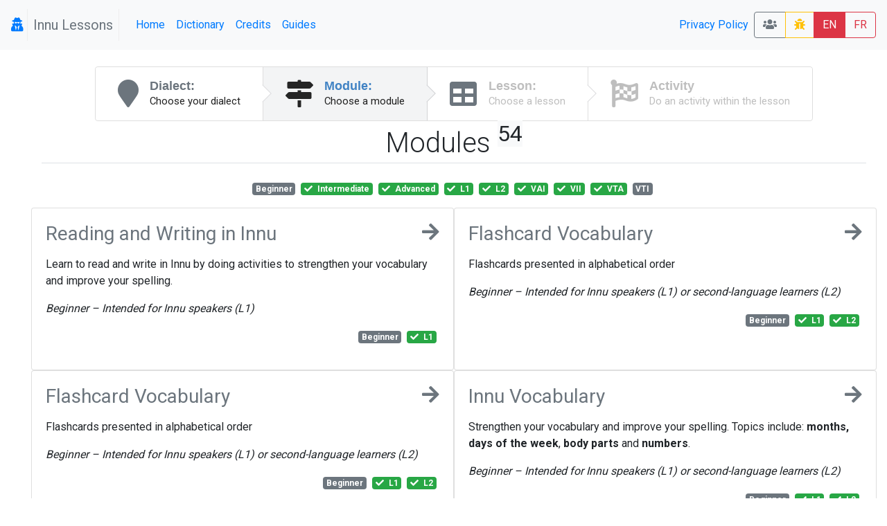

--- FILE ---
content_type: text/html; charset=UTF-8
request_url: https://lessons.innu.atlas-ling.ca/levels?tags%5B1%5D=Advanced&tags%5B2%5D=VII&tags%5B3%5D=L1&tags%5B4%5D=VTA&tags%5B5%5D=VAI&tags%5B6%5D=Intermediate&tags%5B7%5D=L2
body_size: 9949
content:
<!DOCTYPE html>
<html  lang="en">
<head>
    <meta charset="utf-8"/>    <meta name="viewport" content="width=device-width, initial-scale=1.0">
    <title>
        Lessons: Levels    </title>

    <link href="/favicon.ico" type="image/x-icon" rel="icon"/><link href="/favicon.ico" type="image/x-icon" rel="shortcut icon"/>    <link rel="stylesheet" href="/css/bootstrap.min.css"/>    <link rel="stylesheet" href="/css/lessons.css"/>    <meta name="google-signin-scope" content="profile email">
    <meta name="google-signin-client_id" content="217034757918-l96s9h0tbcqafmdhr0eq6hpojdhktvaa.apps.googleusercontent.com">

    <script src="/js/jquery-3.3.1.min.js"></script>
    <!--script
        src="https://code.jquery.com/jquery-3.3.1.min.js"
        integrity="sha256-FgpCb/KJQlLNfOu91ta32o/NMZxltwRo8QtmkMRdAu8="
        crossorigin="anonymous"></script-->


    <link href="https://fonts.googleapis.com/css?family=Raleway:500i|Roboto:300,400,700|Roboto+Mono" rel="stylesheet">
    <link rel="stylesheet" href="https://use.fontawesome.com/releases/v5.3.1/css/all.css" integrity="sha384-mzrmE5qonljUremFsqc01SB46JvROS7bZs3IO2EmfFsd15uHvIt+Y8vEf7N7fWAU" crossorigin="anonymous">
    <style type="text/css">
        @media screen and (min-width:1440px){
            .card-img-top {
                width:auto;
                margin:.5rem auto;
                min-height: 150px;
                max-height:500px;

                max-width: 100%;
            }
        }
        @media screen and (max-width:425px){
            .col > .card , #images > .card{
                width:90vw;

            }
        }

        svg.loader {
            width: 30vw;
            height: 30vh;
            position: fixed;
            top: 30vh;
            left: 30vw;
            display: block;
            z-index: 1000;
        }
    </style>
</head>
<body>
<nav class="navbar navbar-expand-sm  navbar-primary bg-light" id="menu">
    <span class="navbar-brand">
        <a href="#"  title="My profile">
                <i class="fa fa-user-secret icon"></i>
            </a>



    <span class="navbar-text text-muted px-2" style="border: 1px solid #eee; border-width:0 1px 0 1px;" >Innu Lessons</span>
    </span>
    <button class="navbar-toggler collapsed btn-outline-secondary" type="button" data-toggle="collapse" data-target="#menuCollapsible" aria-controls="menuCollapsible" aria-expanded="false" aria-label="Toggle navigation">
        <span class="fa fa-bars"></span>
    </button>

    <div class="collapse navbar-collapse" id="menuCollapsible">
        <ul class="navbar-nav mr-auto">
            <li class="nav-item">
                <a class="nav-link"  href="/" >
                    Home                </a>
            </li>

            <li class="nav-item">
                <a target="dictionary" class=" nav-link" href="https://dictionary.innu-aimun.ca">Dictionary</a>

            </li>
            <li class="nav-item">
                <a class=" nav-link" href="/pages/credits">Credits</a>

            </li>
            <li class="nav-item">
                <a class=" nav-link" href="/pages/guide">Guides</a>

            </li>


        </ul>
        <ul class="navbar-nav ">


            <li class="nav-item">

            </li>
            <li class="nav-item">

            </li>
            <li class="nav-item">
                <a class=" nav-link" href="/pages/privacy">Privacy Policy</a>

            </li>
            <li class="nav-item">

            </li>
        </ul>






        <span class="btn-group">
            <a class="btn btn-outline-secondary" title="Classrooms" href="/classrooms"><i class="fa fa-users"></i> </a>

                        <a  class="btn btn-outline-warning " title="report a bug" href="/levels/report-a-problem"><i class="fa fa-bug"></i> </a>
            <a class="btn btn-danger" href="/levels?locale=eng" >EN</a>
            <a class="btn btn-outline-danger" href="/levels?locale=fra" >FR</a>
                    </span>
    </div>
</nav>

<svg class="loader " version="1.1" id="L9" xmlns="http://www.w3.org/2000/svg" xmlns:xlink="http://www.w3.org/1999/xlink"
     x="0px" y="0px"
     viewBox="0 0 100 100" enable-background="new 0 0 0 0" xml:space="preserve">
                    <path fill="#999"
                          d="M73,50c0-12.7-10.3-23-23-23S27,37.3,27,50 M30.9,50c0-10.5,8.5-19.1,19.1-19.1S69.1,39.5,69.1,50">
                        <animateTransform
                            attributeName="transform"
                            attributeType="XML"
                            type="rotate"
                            dur="1s"
                            from="0 50 50"
                            to="360 50 50"
                            repeatCount="indefinite"/>
                    </path>
                </svg>

<div id="main" class="mt-4 container-fluid"  >

    <div class="row">

        <div class="col-md-auto order-last order-md-first  "  id="sidebar">
                    </div>
        <div class="col index " id="mainContent">
                        <div class="d-flex  align-content-center">

    <nav class="ui steps m-auto ">
        <a href="/dialects"  class="nav-link  text-secondary  step ">
            <i class="fa fa-map-marker icon"></i>
            <div class="content ">
                <div class="title">Dialect:</div>
                <div class="description">
                    Choose your dialect                </div>
            </div>
        </a>
        <a href="/levels" class=" text-secondary active step">
            <i class="fa  fa-map-signs icon"></i>
            <div class="content">
                <div class="title">Module:</div>
                <div class="description">
                    Choose a module
                </div>
            </div>
        </a>
        <a href="/lessons"  class=" text-secondary disabled step">
            <i class="fa fa-table icon"></i>
            <div class="content">
                <div class="title">Lesson:</div>
                <div class="description">Choose a lesson</div>
            </div>
        </a>
        <a href="#" class="disabled step"  data-toggle="modal" data-target="#activityList"  >
            <i class="fa fa-flag-checkered icon"></i>
            <div class="content">
                <div class="title">Activity</div>
                <div class="description">Do an activity within the lesson</div>
            </div>
        </a>

    </nav>
</div>

<div class="container-fluid">
    <div class="row">
        <div class="col">
            <h1 class="font-weight-light pb-1 mb-4 mt-2  border-bottom text-center">Modules <sup class="small badge-light">54</sup> </h1>
        </div>
    </div>
    <div class="row">
        <div  class="col text-center pb-3">
                <a href="/levels?tags%5B1%5D=Advanced&amp;tags%5B2%5D=VII&amp;tags%5B3%5D=L1&amp;tags%5B4%5D=VTA&amp;tags%5B5%5D=VAI&amp;tags%5B6%5D=Intermediate&amp;tags%5B7%5D=L2&amp;tags%5B8%5D=Beginner" class="mr-1 badge  badge-secondary " title="">
                  <span>
        Beginner        <span class="ml-1 font-italic d-md-none helper"></span></span>
            </a>
    <a href="/levels?tags%5B1%5D=Advanced&amp;tags%5B2%5D=VII&amp;tags%5B3%5D=L1&amp;tags%5B4%5D=VTA&amp;tags%5B5%5D=VAI&amp;tags%5B7%5D=L2" class="mr-1 badge  badge-success " title="">
        <span class="fa fa-check mr-1"></span>          <span>
        Intermediate        <span class="ml-1 font-italic d-md-none helper"></span></span>
            </a>
    <a href="/levels?tags%5B2%5D=VII&amp;tags%5B3%5D=L1&amp;tags%5B4%5D=VTA&amp;tags%5B5%5D=VAI&amp;tags%5B6%5D=Intermediate&amp;tags%5B7%5D=L2" class="mr-1 badge  badge-success " title="">
        <span class="fa fa-check mr-1"></span>          <span>
        Advanced        <span class="ml-1 font-italic d-md-none helper"></span></span>
            </a>
    <a href="/levels?tags%5B1%5D=Advanced&amp;tags%5B2%5D=VII&amp;tags%5B4%5D=VTA&amp;tags%5B5%5D=VAI&amp;tags%5B6%5D=Intermediate&amp;tags%5B7%5D=L2" class="mr-1 badge  badge-success " title="Intended for Innu speakers">
        <span class="fa fa-check mr-1"></span>          <span>
        L1        <span class="ml-1 font-italic d-md-none helper">Intended for Innu speakers</span></span>
            </a>
    <a href="/levels?tags%5B1%5D=Advanced&amp;tags%5B2%5D=VII&amp;tags%5B3%5D=L1&amp;tags%5B4%5D=VTA&amp;tags%5B5%5D=VAI&amp;tags%5B6%5D=Intermediate" class="mr-1 badge  badge-success " title="Intended for second-language learners">
        <span class="fa fa-check mr-1"></span>          <span>
        L2        <span class="ml-1 font-italic d-md-none helper">Intended for second-language learners</span></span>
            </a>
    <a href="/levels?tags%5B1%5D=Advanced&amp;tags%5B2%5D=VII&amp;tags%5B3%5D=L1&amp;tags%5B4%5D=VTA&amp;tags%5B6%5D=Intermediate&amp;tags%5B7%5D=L2" class="mr-1 badge  badge-success " title="Verb, animate intransitive">
        <span class="fa fa-check mr-1"></span>          <span>
        VAI        <span class="ml-1 font-italic d-md-none helper">Verb, animate intransitive</span></span>
            </a>
    <a href="/levels?tags%5B1%5D=Advanced&amp;tags%5B3%5D=L1&amp;tags%5B4%5D=VTA&amp;tags%5B5%5D=VAI&amp;tags%5B6%5D=Intermediate&amp;tags%5B7%5D=L2" class="mr-1 badge  badge-success " title="Verb, inanimate intransitive">
        <span class="fa fa-check mr-1"></span>          <span>
        VII        <span class="ml-1 font-italic d-md-none helper">Verb, inanimate intransitive</span></span>
            </a>
    <a href="/levels?tags%5B1%5D=Advanced&amp;tags%5B2%5D=VII&amp;tags%5B3%5D=L1&amp;tags%5B5%5D=VAI&amp;tags%5B6%5D=Intermediate&amp;tags%5B7%5D=L2" class="mr-1 badge  badge-success " title="Verb, transitive animate">
        <span class="fa fa-check mr-1"></span>          <span>
        VTA        <span class="ml-1 font-italic d-md-none helper">Verb, transitive animate</span></span>
            </a>
    <a href="/levels?tags%5B1%5D=Advanced&amp;tags%5B2%5D=VII&amp;tags%5B3%5D=L1&amp;tags%5B4%5D=VTA&amp;tags%5B5%5D=VAI&amp;tags%5B6%5D=Intermediate&amp;tags%5B7%5D=L2&amp;tags%5B8%5D=VTI" class="mr-1 badge  badge-secondary " title="Verb, transitive inanimate">
                  <span>
        VTI        <span class="ml-1 font-italic d-md-none helper">Verb, transitive inanimate</span></span>
            </a>
        </div>
    </div>


    <div class="row justify-content-md-center">


                            <div class=" col col-md-6 p-0">
                    <div  class="card  h-100 " style="/*background-color: rgba(242,167,223,0.500000) !important;*/">
                        <div class="card-body">
                            <a class="text-secondary" href="/levels/choose/1">
                            <h3 class="mb-1 bg-teal ">
                                <i class="fa fa-arrow-right icon float-right"></i>
                                Reading and Writing in Innu

                            </h3>
                            </a>
                            <p class="ui massive  basic  label"><p>Learn to read and write in Innu by doing activities to strengthen your vocabulary and improve your spelling.</p>
<p><em>Beginner&nbsp;</em><em style="font-family: -apple-system, BlinkMacSystemFont, 'Segoe UI', Roboto, Oxygen, Ubuntu, Cantarell, 'Open Sans', 'Helvetica Neue', sans-serif;">&ndash; </em><em style="font-family: -apple-system, BlinkMacSystemFont, 'Segoe UI', Roboto, Oxygen, Ubuntu, Cantarell, 'Open Sans', 'Helvetica Neue', sans-serif;">Intended for Innu speakers (L1)</em></p></p>
                            <p class=" text-right ">    <a href="/levels?tags%5B1%5D=Advanced&amp;tags%5B2%5D=VII&amp;tags%5B3%5D=L1&amp;tags%5B4%5D=VTA&amp;tags%5B5%5D=VAI&amp;tags%5B6%5D=Intermediate&amp;tags%5B7%5D=L2&amp;tags%5B8%5D=Beginner" class="mr-1 badge  badge-secondary " title="">
                  <span>
        Beginner        <span class="ml-1 font-italic d-md-none helper"></span></span>
            </a>
    <a href="/levels?tags%5B1%5D=Advanced&amp;tags%5B2%5D=VII&amp;tags%5B4%5D=VTA&amp;tags%5B5%5D=VAI&amp;tags%5B6%5D=Intermediate&amp;tags%5B7%5D=L2" class="mr-1 badge  badge-success " title="Intended for Innu speakers">
        <span class="fa fa-check mr-1"></span>          <span>
        L1        <span class="ml-1 font-italic d-md-none helper">Intended for Innu speakers</span></span>
            </a>
</p>
                        </div>

                    </div>

            </div>
                            <div class=" col col-md-6 p-0">
                    <div  class="card  h-100 " style="/*background-color: rgba(221,250,170,0.500000) !important;*/">
                        <div class="card-body">
                            <a class="text-secondary" href="/levels/choose/31">
                            <h3 class="mb-1 bg-teal ">
                                <i class="fa fa-arrow-right icon float-right"></i>
                                Flashcard Vocabulary

                            </h3>
                            </a>
                            <p class="ui massive  basic  label"><p>Flashcards presented in alphabetical order</p>
<p><em>Beginner&nbsp;</em><em style="font-family: -apple-system, BlinkMacSystemFont, 'Segoe UI', Roboto, Oxygen, Ubuntu, Cantarell, 'Open Sans', 'Helvetica Neue', sans-serif;">&ndash;&nbsp;</em><em style="font-family: -apple-system, BlinkMacSystemFont, 'Segoe UI', Roboto, Oxygen, Ubuntu, Cantarell, 'Open Sans', 'Helvetica Neue', sans-serif;">Intended for Innu speakers (L1) or second-language learners (L2)</em></p></p>
                            <p class=" text-right ">    <a href="/levels?tags%5B1%5D=Advanced&amp;tags%5B2%5D=VII&amp;tags%5B3%5D=L1&amp;tags%5B4%5D=VTA&amp;tags%5B5%5D=VAI&amp;tags%5B6%5D=Intermediate&amp;tags%5B7%5D=L2&amp;tags%5B8%5D=Beginner" class="mr-1 badge  badge-secondary " title="">
                  <span>
        Beginner        <span class="ml-1 font-italic d-md-none helper"></span></span>
            </a>
    <a href="/levels?tags%5B1%5D=Advanced&amp;tags%5B2%5D=VII&amp;tags%5B4%5D=VTA&amp;tags%5B5%5D=VAI&amp;tags%5B6%5D=Intermediate&amp;tags%5B7%5D=L2" class="mr-1 badge  badge-success " title="Intended for Innu speakers">
        <span class="fa fa-check mr-1"></span>          <span>
        L1        <span class="ml-1 font-italic d-md-none helper">Intended for Innu speakers</span></span>
            </a>
    <a href="/levels?tags%5B1%5D=Advanced&amp;tags%5B2%5D=VII&amp;tags%5B3%5D=L1&amp;tags%5B4%5D=VTA&amp;tags%5B5%5D=VAI&amp;tags%5B6%5D=Intermediate" class="mr-1 badge  badge-success " title="Intended for second-language learners">
        <span class="fa fa-check mr-1"></span>          <span>
        L2        <span class="ml-1 font-italic d-md-none helper">Intended for second-language learners</span></span>
            </a>
</p>
                        </div>

                    </div>

            </div>
                            <div class=" col col-md-6 p-0">
                    <div  class="card  h-100 " style="/*background-color: rgba(168,157,230,0.600000) !important;*/">
                        <div class="card-body">
                            <a class="text-secondary" href="/levels/choose/31">
                            <h3 class="mb-1 bg-teal ">
                                <i class="fa fa-arrow-right icon float-right"></i>
                                Flashcard Vocabulary

                            </h3>
                            </a>
                            <p class="ui massive  basic  label"><p>Flashcards presented in alphabetical order</p>
<p><em>Beginner&nbsp;</em><em style="font-family: -apple-system, BlinkMacSystemFont, 'Segoe UI', Roboto, Oxygen, Ubuntu, Cantarell, 'Open Sans', 'Helvetica Neue', sans-serif;">&ndash;&nbsp;</em><em style="font-family: -apple-system, BlinkMacSystemFont, 'Segoe UI', Roboto, Oxygen, Ubuntu, Cantarell, 'Open Sans', 'Helvetica Neue', sans-serif;">Intended for Innu speakers (L1) or second-language learners (L2)</em></p></p>
                            <p class=" text-right ">    <a href="/levels?tags%5B1%5D=Advanced&amp;tags%5B2%5D=VII&amp;tags%5B3%5D=L1&amp;tags%5B4%5D=VTA&amp;tags%5B5%5D=VAI&amp;tags%5B6%5D=Intermediate&amp;tags%5B7%5D=L2&amp;tags%5B8%5D=Beginner" class="mr-1 badge  badge-secondary " title="">
                  <span>
        Beginner        <span class="ml-1 font-italic d-md-none helper"></span></span>
            </a>
    <a href="/levels?tags%5B1%5D=Advanced&amp;tags%5B2%5D=VII&amp;tags%5B4%5D=VTA&amp;tags%5B5%5D=VAI&amp;tags%5B6%5D=Intermediate&amp;tags%5B7%5D=L2" class="mr-1 badge  badge-success " title="Intended for Innu speakers">
        <span class="fa fa-check mr-1"></span>          <span>
        L1        <span class="ml-1 font-italic d-md-none helper">Intended for Innu speakers</span></span>
            </a>
    <a href="/levels?tags%5B1%5D=Advanced&amp;tags%5B2%5D=VII&amp;tags%5B3%5D=L1&amp;tags%5B4%5D=VTA&amp;tags%5B5%5D=VAI&amp;tags%5B6%5D=Intermediate" class="mr-1 badge  badge-success " title="Intended for second-language learners">
        <span class="fa fa-check mr-1"></span>          <span>
        L2        <span class="ml-1 font-italic d-md-none helper">Intended for second-language learners</span></span>
            </a>
</p>
                        </div>

                    </div>

            </div>
                            <div class=" col col-md-6 p-0">
                    <div  class="card  h-100 " style="/*background-color: rgba(221,179,245,0.600000) !important;*/">
                        <div class="card-body">
                            <a class="text-secondary" href="/levels/choose/2">
                            <h3 class="mb-1 bg-teal ">
                                <i class="fa fa-arrow-right icon float-right"></i>
                                Innu Vocabulary

                            </h3>
                            </a>
                            <p class="ui massive  basic  label"><p>Strengthen your vocabulary and improve your spelling. Topics include: <strong>months,</strong> <strong>days of the week</strong>, <strong>body parts</strong> and <strong>numbers</strong>.</p>
<p><em>Beginner&nbsp;</em><em style="font-family: -apple-system, BlinkMacSystemFont, 'Segoe UI', Roboto, Oxygen, Ubuntu, Cantarell, 'Open Sans', 'Helvetica Neue', sans-serif;">&ndash; </em><em style="font-family: -apple-system, BlinkMacSystemFont, 'Segoe UI', Roboto, Oxygen, Ubuntu, Cantarell, 'Open Sans', 'Helvetica Neue', sans-serif;">Intended for Innu speakers (L1) or second-language learners (L2)</em></p></p>
                            <p class=" text-right ">    <a href="/levels?tags%5B1%5D=Advanced&amp;tags%5B2%5D=VII&amp;tags%5B3%5D=L1&amp;tags%5B4%5D=VTA&amp;tags%5B5%5D=VAI&amp;tags%5B6%5D=Intermediate&amp;tags%5B7%5D=L2&amp;tags%5B8%5D=Beginner" class="mr-1 badge  badge-secondary " title="">
                  <span>
        Beginner        <span class="ml-1 font-italic d-md-none helper"></span></span>
            </a>
    <a href="/levels?tags%5B1%5D=Advanced&amp;tags%5B2%5D=VII&amp;tags%5B4%5D=VTA&amp;tags%5B5%5D=VAI&amp;tags%5B6%5D=Intermediate&amp;tags%5B7%5D=L2" class="mr-1 badge  badge-success " title="Intended for Innu speakers">
        <span class="fa fa-check mr-1"></span>          <span>
        L1        <span class="ml-1 font-italic d-md-none helper">Intended for Innu speakers</span></span>
            </a>
    <a href="/levels?tags%5B1%5D=Advanced&amp;tags%5B2%5D=VII&amp;tags%5B3%5D=L1&amp;tags%5B4%5D=VTA&amp;tags%5B5%5D=VAI&amp;tags%5B6%5D=Intermediate" class="mr-1 badge  badge-success " title="Intended for second-language learners">
        <span class="fa fa-check mr-1"></span>          <span>
        L2        <span class="ml-1 font-italic d-md-none helper">Intended for second-language learners</span></span>
            </a>
</p>
                        </div>

                    </div>

            </div>
                            <div class=" col col-md-6 p-0">
                    <div  class="card  h-100 " style="/*background-color: rgba(252,207,198,0.500000) !important;*/">
                        <div class="card-body">
                            <a class="text-secondary" href="/levels/choose/2">
                            <h3 class="mb-1 bg-teal ">
                                <i class="fa fa-arrow-right icon float-right"></i>
                                Innu Vocabulary

                            </h3>
                            </a>
                            <p class="ui massive  basic  label"><p>Strengthen your vocabulary and improve your spelling. Topics include: <strong>months,</strong> <strong>days of the week</strong>, <strong>body parts</strong> and <strong>numbers</strong>.</p>
<p><em>Beginner&nbsp;</em><em style="font-family: -apple-system, BlinkMacSystemFont, 'Segoe UI', Roboto, Oxygen, Ubuntu, Cantarell, 'Open Sans', 'Helvetica Neue', sans-serif;">&ndash; </em><em style="font-family: -apple-system, BlinkMacSystemFont, 'Segoe UI', Roboto, Oxygen, Ubuntu, Cantarell, 'Open Sans', 'Helvetica Neue', sans-serif;">Intended for Innu speakers (L1) or second-language learners (L2)</em></p></p>
                            <p class=" text-right ">    <a href="/levels?tags%5B1%5D=Advanced&amp;tags%5B2%5D=VII&amp;tags%5B3%5D=L1&amp;tags%5B4%5D=VTA&amp;tags%5B5%5D=VAI&amp;tags%5B6%5D=Intermediate&amp;tags%5B7%5D=L2&amp;tags%5B8%5D=Beginner" class="mr-1 badge  badge-secondary " title="">
                  <span>
        Beginner        <span class="ml-1 font-italic d-md-none helper"></span></span>
            </a>
    <a href="/levels?tags%5B1%5D=Advanced&amp;tags%5B2%5D=VII&amp;tags%5B4%5D=VTA&amp;tags%5B5%5D=VAI&amp;tags%5B6%5D=Intermediate&amp;tags%5B7%5D=L2" class="mr-1 badge  badge-success " title="Intended for Innu speakers">
        <span class="fa fa-check mr-1"></span>          <span>
        L1        <span class="ml-1 font-italic d-md-none helper">Intended for Innu speakers</span></span>
            </a>
    <a href="/levels?tags%5B1%5D=Advanced&amp;tags%5B2%5D=VII&amp;tags%5B3%5D=L1&amp;tags%5B4%5D=VTA&amp;tags%5B5%5D=VAI&amp;tags%5B6%5D=Intermediate" class="mr-1 badge  badge-success " title="Intended for second-language learners">
        <span class="fa fa-check mr-1"></span>          <span>
        L2        <span class="ml-1 font-italic d-md-none helper">Intended for second-language learners</span></span>
            </a>
</p>
                        </div>

                    </div>

            </div>
                            <div class=" col col-md-6 p-0">
                    <div  class="card  h-100 " style="/*background-color: rgba(158,174,220,0.700000) !important;*/">
                        <div class="card-body">
                            <a class="text-secondary" href="/levels/choose/9">
                            <h3 class="mb-1 bg-teal ">
                                <i class="fa fa-arrow-right icon float-right"></i>
                                Thematic Vocabulary 1

                            </h3>
                            </a>
                            <p class="ui massive  basic  label"><p>Learn thematic vocabulary in Innu: <strong>buildings</strong>, <strong>clothing</strong>, <strong>animals</strong>, and <strong>fish</strong></p>
<p><em>Beginner&nbsp;</em><em style="font-family: -apple-system, BlinkMacSystemFont, 'Segoe UI', Roboto, Oxygen, Ubuntu, Cantarell, 'Open Sans', 'Helvetica Neue', sans-serif;">&ndash; </em><em style="font-family: -apple-system, BlinkMacSystemFont, 'Segoe UI', Roboto, Oxygen, Ubuntu, Cantarell, 'Open Sans', 'Helvetica Neue', sans-serif;">Intended for Innu speakers (L1) or second-language learners (L2)</em></p></p>
                            <p class=" text-right ">    <a href="/levels?tags%5B1%5D=Advanced&amp;tags%5B2%5D=VII&amp;tags%5B3%5D=L1&amp;tags%5B4%5D=VTA&amp;tags%5B5%5D=VAI&amp;tags%5B6%5D=Intermediate&amp;tags%5B7%5D=L2&amp;tags%5B8%5D=Beginner" class="mr-1 badge  badge-secondary " title="">
                  <span>
        Beginner        <span class="ml-1 font-italic d-md-none helper"></span></span>
            </a>
    <a href="/levels?tags%5B1%5D=Advanced&amp;tags%5B2%5D=VII&amp;tags%5B4%5D=VTA&amp;tags%5B5%5D=VAI&amp;tags%5B6%5D=Intermediate&amp;tags%5B7%5D=L2" class="mr-1 badge  badge-success " title="Intended for Innu speakers">
        <span class="fa fa-check mr-1"></span>          <span>
        L1        <span class="ml-1 font-italic d-md-none helper">Intended for Innu speakers</span></span>
            </a>
    <a href="/levels?tags%5B1%5D=Advanced&amp;tags%5B2%5D=VII&amp;tags%5B3%5D=L1&amp;tags%5B4%5D=VTA&amp;tags%5B5%5D=VAI&amp;tags%5B6%5D=Intermediate" class="mr-1 badge  badge-success " title="Intended for second-language learners">
        <span class="fa fa-check mr-1"></span>          <span>
        L2        <span class="ml-1 font-italic d-md-none helper">Intended for second-language learners</span></span>
            </a>
</p>
                        </div>

                    </div>

            </div>
                            <div class=" col col-md-6 p-0">
                    <div  class="card  h-100 " style="/*background-color: rgba(214,196,185,0.700000) !important;*/">
                        <div class="card-body">
                            <a class="text-secondary" href="/levels/choose/9">
                            <h3 class="mb-1 bg-teal ">
                                <i class="fa fa-arrow-right icon float-right"></i>
                                Thematic Vocabulary 1

                            </h3>
                            </a>
                            <p class="ui massive  basic  label"><p>Learn thematic vocabulary in Innu: <strong>buildings</strong>, <strong>clothing</strong>, <strong>animals</strong>, and <strong>fish</strong></p>
<p><em>Beginner&nbsp;</em><em style="font-family: -apple-system, BlinkMacSystemFont, 'Segoe UI', Roboto, Oxygen, Ubuntu, Cantarell, 'Open Sans', 'Helvetica Neue', sans-serif;">&ndash; </em><em style="font-family: -apple-system, BlinkMacSystemFont, 'Segoe UI', Roboto, Oxygen, Ubuntu, Cantarell, 'Open Sans', 'Helvetica Neue', sans-serif;">Intended for Innu speakers (L1) or second-language learners (L2)</em></p></p>
                            <p class=" text-right ">    <a href="/levels?tags%5B1%5D=Advanced&amp;tags%5B2%5D=VII&amp;tags%5B3%5D=L1&amp;tags%5B4%5D=VTA&amp;tags%5B5%5D=VAI&amp;tags%5B6%5D=Intermediate&amp;tags%5B7%5D=L2&amp;tags%5B8%5D=Beginner" class="mr-1 badge  badge-secondary " title="">
                  <span>
        Beginner        <span class="ml-1 font-italic d-md-none helper"></span></span>
            </a>
    <a href="/levels?tags%5B1%5D=Advanced&amp;tags%5B2%5D=VII&amp;tags%5B4%5D=VTA&amp;tags%5B5%5D=VAI&amp;tags%5B6%5D=Intermediate&amp;tags%5B7%5D=L2" class="mr-1 badge  badge-success " title="Intended for Innu speakers">
        <span class="fa fa-check mr-1"></span>          <span>
        L1        <span class="ml-1 font-italic d-md-none helper">Intended for Innu speakers</span></span>
            </a>
    <a href="/levels?tags%5B1%5D=Advanced&amp;tags%5B2%5D=VII&amp;tags%5B3%5D=L1&amp;tags%5B4%5D=VTA&amp;tags%5B5%5D=VAI&amp;tags%5B6%5D=Intermediate" class="mr-1 badge  badge-success " title="Intended for second-language learners">
        <span class="fa fa-check mr-1"></span>          <span>
        L2        <span class="ml-1 font-italic d-md-none helper">Intended for second-language learners</span></span>
            </a>
</p>
                        </div>

                    </div>

            </div>
                            <div class=" col col-md-6 p-0">
                    <div  class="card  h-100 " style="/*background-color: rgba(175,205,180,0.500000) !important;*/">
                        <div class="card-body">
                            <a class="text-secondary" href="/levels/choose/3">
                            <h3 class="mb-1 bg-teal ">
                                <i class="fa fa-arrow-right icon float-right"></i>
                                Thematic Vocabulary 2

                            </h3>
                            </a>
                            <p class="ui massive  basic  label"><p>Learn thematic vocabulary in Innu: <strong>birds</strong>, <strong>food</strong>, <strong>senses</strong>, and <strong>more</strong></p>
<p><em style="font-family: -apple-system, BlinkMacSystemFont, 'Segoe UI', Roboto, Oxygen, Ubuntu, Cantarell, 'Open Sans', 'Helvetica Neue', sans-serif;">Beginner &ndash; </em><em>Intended for Innu speakers (L1) or second-language learners (L2)</em></p></p>
                            <p class=" text-right ">    <a href="/levels?tags%5B1%5D=Advanced&amp;tags%5B2%5D=VII&amp;tags%5B3%5D=L1&amp;tags%5B4%5D=VTA&amp;tags%5B5%5D=VAI&amp;tags%5B6%5D=Intermediate&amp;tags%5B7%5D=L2&amp;tags%5B8%5D=Beginner" class="mr-1 badge  badge-secondary " title="">
                  <span>
        Beginner        <span class="ml-1 font-italic d-md-none helper"></span></span>
            </a>
    <a href="/levels?tags%5B1%5D=Advanced&amp;tags%5B2%5D=VII&amp;tags%5B4%5D=VTA&amp;tags%5B5%5D=VAI&amp;tags%5B6%5D=Intermediate&amp;tags%5B7%5D=L2" class="mr-1 badge  badge-success " title="Intended for Innu speakers">
        <span class="fa fa-check mr-1"></span>          <span>
        L1        <span class="ml-1 font-italic d-md-none helper">Intended for Innu speakers</span></span>
            </a>
    <a href="/levels?tags%5B1%5D=Advanced&amp;tags%5B2%5D=VII&amp;tags%5B3%5D=L1&amp;tags%5B4%5D=VTA&amp;tags%5B5%5D=VAI&amp;tags%5B6%5D=Intermediate" class="mr-1 badge  badge-success " title="Intended for second-language learners">
        <span class="fa fa-check mr-1"></span>          <span>
        L2        <span class="ml-1 font-italic d-md-none helper">Intended for second-language learners</span></span>
            </a>
</p>
                        </div>

                    </div>

            </div>
                            <div class=" col col-md-6 p-0">
                    <div  class="card  h-100 " style="/*background-color: rgba(248,221,232,0.500000) !important;*/">
                        <div class="card-body">
                            <a class="text-secondary" href="/levels/choose/3">
                            <h3 class="mb-1 bg-teal ">
                                <i class="fa fa-arrow-right icon float-right"></i>
                                Thematic Vocabulary 2

                            </h3>
                            </a>
                            <p class="ui massive  basic  label"><p>Learn thematic vocabulary in Innu: <strong>birds</strong>, <strong>food</strong>, <strong>senses</strong>, and <strong>more</strong></p>
<p><em style="font-family: -apple-system, BlinkMacSystemFont, 'Segoe UI', Roboto, Oxygen, Ubuntu, Cantarell, 'Open Sans', 'Helvetica Neue', sans-serif;">Beginner &ndash; </em><em>Intended for Innu speakers (L1) or second-language learners (L2)</em></p></p>
                            <p class=" text-right ">    <a href="/levels?tags%5B1%5D=Advanced&amp;tags%5B2%5D=VII&amp;tags%5B3%5D=L1&amp;tags%5B4%5D=VTA&amp;tags%5B5%5D=VAI&amp;tags%5B6%5D=Intermediate&amp;tags%5B7%5D=L2&amp;tags%5B8%5D=Beginner" class="mr-1 badge  badge-secondary " title="">
                  <span>
        Beginner        <span class="ml-1 font-italic d-md-none helper"></span></span>
            </a>
    <a href="/levels?tags%5B1%5D=Advanced&amp;tags%5B2%5D=VII&amp;tags%5B4%5D=VTA&amp;tags%5B5%5D=VAI&amp;tags%5B6%5D=Intermediate&amp;tags%5B7%5D=L2" class="mr-1 badge  badge-success " title="Intended for Innu speakers">
        <span class="fa fa-check mr-1"></span>          <span>
        L1        <span class="ml-1 font-italic d-md-none helper">Intended for Innu speakers</span></span>
            </a>
    <a href="/levels?tags%5B1%5D=Advanced&amp;tags%5B2%5D=VII&amp;tags%5B3%5D=L1&amp;tags%5B4%5D=VTA&amp;tags%5B5%5D=VAI&amp;tags%5B6%5D=Intermediate" class="mr-1 badge  badge-success " title="Intended for second-language learners">
        <span class="fa fa-check mr-1"></span>          <span>
        L2        <span class="ml-1 font-italic d-md-none helper">Intended for second-language learners</span></span>
            </a>
</p>
                        </div>

                    </div>

            </div>
                            <div class=" col col-md-6 p-0">
                    <div  class="card  h-100 " style="/*background-color: rgba(228,165,239,0.800000) !important;*/">
                        <div class="card-body">
                            <a class="text-secondary" href="/levels/choose/14">
                            <h3 class="mb-1 bg-teal ">
                                <i class="fa fa-arrow-right icon float-right"></i>
                                Thematic Vocabulary 3 (Akua-nutin)

                            </h3>
                            </a>
                            <p class="ui massive  basic  label"><p>Learn thematic vocabulary in Innu: <strong>animals from the bush</strong>, <strong>colours</strong>, <strong>means of transportation</strong>, and <strong>more</strong></p>
<p><em>Beginner&nbsp;</em><em style="font-family: -apple-system, BlinkMacSystemFont, 'Segoe UI', Roboto, Oxygen, Ubuntu, Cantarell, 'Open Sans', 'Helvetica Neue', sans-serif;">&ndash; </em><em style="font-family: -apple-system, BlinkMacSystemFont, 'Segoe UI', Roboto, Oxygen, Ubuntu, Cantarell, 'Open Sans', 'Helvetica Neue', sans-serif;">Intended for Innu speakers (L1) or second-language learners (L2)</em></p></p>
                            <p class=" text-right ">    <a href="/levels?tags%5B1%5D=Advanced&amp;tags%5B2%5D=VII&amp;tags%5B3%5D=L1&amp;tags%5B4%5D=VTA&amp;tags%5B5%5D=VAI&amp;tags%5B6%5D=Intermediate&amp;tags%5B7%5D=L2&amp;tags%5B8%5D=Beginner" class="mr-1 badge  badge-secondary " title="">
                  <span>
        Beginner        <span class="ml-1 font-italic d-md-none helper"></span></span>
            </a>
    <a href="/levels?tags%5B1%5D=Advanced&amp;tags%5B2%5D=VII&amp;tags%5B4%5D=VTA&amp;tags%5B5%5D=VAI&amp;tags%5B6%5D=Intermediate&amp;tags%5B7%5D=L2" class="mr-1 badge  badge-success " title="Intended for Innu speakers">
        <span class="fa fa-check mr-1"></span>          <span>
        L1        <span class="ml-1 font-italic d-md-none helper">Intended for Innu speakers</span></span>
            </a>
    <a href="/levels?tags%5B1%5D=Advanced&amp;tags%5B2%5D=VII&amp;tags%5B3%5D=L1&amp;tags%5B4%5D=VTA&amp;tags%5B5%5D=VAI&amp;tags%5B6%5D=Intermediate" class="mr-1 badge  badge-success " title="Intended for second-language learners">
        <span class="fa fa-check mr-1"></span>          <span>
        L2        <span class="ml-1 font-italic d-md-none helper">Intended for second-language learners</span></span>
            </a>
</p>
                        </div>

                    </div>

            </div>
                            <div class=" col col-md-6 p-0">
                    <div  class="card  h-100 " style="/*background-color: rgba(160,242,214,0.700000) !important;*/">
                        <div class="card-body">
                            <a class="text-secondary" href="/levels/choose/14">
                            <h3 class="mb-1 bg-teal ">
                                <i class="fa fa-arrow-right icon float-right"></i>
                                Thematic Vocabulary 3 (Akua-nutin)

                            </h3>
                            </a>
                            <p class="ui massive  basic  label"><p>Learn thematic vocabulary in Innu: <strong>animals from the bush</strong>, <strong>colours</strong>, <strong>means of transportation</strong>, and <strong>more</strong></p>
<p><em>Beginner&nbsp;</em><em style="font-family: -apple-system, BlinkMacSystemFont, 'Segoe UI', Roboto, Oxygen, Ubuntu, Cantarell, 'Open Sans', 'Helvetica Neue', sans-serif;">&ndash; </em><em style="font-family: -apple-system, BlinkMacSystemFont, 'Segoe UI', Roboto, Oxygen, Ubuntu, Cantarell, 'Open Sans', 'Helvetica Neue', sans-serif;">Intended for Innu speakers (L1) or second-language learners (L2)</em></p></p>
                            <p class=" text-right ">    <a href="/levels?tags%5B1%5D=Advanced&amp;tags%5B2%5D=VII&amp;tags%5B3%5D=L1&amp;tags%5B4%5D=VTA&amp;tags%5B5%5D=VAI&amp;tags%5B6%5D=Intermediate&amp;tags%5B7%5D=L2&amp;tags%5B8%5D=Beginner" class="mr-1 badge  badge-secondary " title="">
                  <span>
        Beginner        <span class="ml-1 font-italic d-md-none helper"></span></span>
            </a>
    <a href="/levels?tags%5B1%5D=Advanced&amp;tags%5B2%5D=VII&amp;tags%5B4%5D=VTA&amp;tags%5B5%5D=VAI&amp;tags%5B6%5D=Intermediate&amp;tags%5B7%5D=L2" class="mr-1 badge  badge-success " title="Intended for Innu speakers">
        <span class="fa fa-check mr-1"></span>          <span>
        L1        <span class="ml-1 font-italic d-md-none helper">Intended for Innu speakers</span></span>
            </a>
    <a href="/levels?tags%5B1%5D=Advanced&amp;tags%5B2%5D=VII&amp;tags%5B3%5D=L1&amp;tags%5B4%5D=VTA&amp;tags%5B5%5D=VAI&amp;tags%5B6%5D=Intermediate" class="mr-1 badge  badge-success " title="Intended for second-language learners">
        <span class="fa fa-check mr-1"></span>          <span>
        L2        <span class="ml-1 font-italic d-md-none helper">Intended for second-language learners</span></span>
            </a>
</p>
                        </div>

                    </div>

            </div>
                            <div class=" col col-md-6 p-0">
                    <div  class="card  h-100 " style="/*background-color: rgba(151,212,205,0.500000) !important;*/">
                        <div class="card-body">
                            <a class="text-secondary" href="/levels/choose/10">
                            <h3 class="mb-1 bg-teal ">
                                <i class="fa fa-arrow-right icon float-right"></i>
                                Conversations 1 (Aimitutau 1)

                            </h3>
                            </a>
                            <p class="ui massive  basic  label"><p>Listen and read along to short conversations between Innu speakers.</p>
<p><em>Beginner to intermediate &ndash; Intended for second-language learners (L2)</em></p></p>
                            <p class=" text-right ">    <a href="/levels?tags%5B1%5D=Advanced&amp;tags%5B2%5D=VII&amp;tags%5B3%5D=L1&amp;tags%5B4%5D=VTA&amp;tags%5B5%5D=VAI&amp;tags%5B6%5D=Intermediate&amp;tags%5B7%5D=L2&amp;tags%5B8%5D=Beginner" class="mr-1 badge  badge-secondary " title="">
                  <span>
        Beginner        <span class="ml-1 font-italic d-md-none helper"></span></span>
            </a>
    <a href="/levels?tags%5B1%5D=Advanced&amp;tags%5B2%5D=VII&amp;tags%5B3%5D=L1&amp;tags%5B4%5D=VTA&amp;tags%5B5%5D=VAI&amp;tags%5B7%5D=L2" class="mr-1 badge  badge-success " title="">
        <span class="fa fa-check mr-1"></span>          <span>
        Intermediate        <span class="ml-1 font-italic d-md-none helper"></span></span>
            </a>
    <a href="/levels?tags%5B1%5D=Advanced&amp;tags%5B2%5D=VII&amp;tags%5B3%5D=L1&amp;tags%5B4%5D=VTA&amp;tags%5B5%5D=VAI&amp;tags%5B6%5D=Intermediate" class="mr-1 badge  badge-success " title="Intended for second-language learners">
        <span class="fa fa-check mr-1"></span>          <span>
        L2        <span class="ml-1 font-italic d-md-none helper">Intended for second-language learners</span></span>
            </a>
</p>
                        </div>

                    </div>

            </div>
                            <div class=" col col-md-6 p-0">
                    <div  class="card  h-100 " style="/*background-color: rgba(244,157,204,0.500000) !important;*/">
                        <div class="card-body">
                            <a class="text-secondary" href="/levels/choose/10">
                            <h3 class="mb-1 bg-teal ">
                                <i class="fa fa-arrow-right icon float-right"></i>
                                Conversations 1 (Aimitutau 1)

                            </h3>
                            </a>
                            <p class="ui massive  basic  label"><p>Listen and read along to short conversations between Innu speakers.</p>
<p><em>Beginner to intermediate &ndash; Intended for second-language learners (L2)</em></p></p>
                            <p class=" text-right ">    <a href="/levels?tags%5B1%5D=Advanced&amp;tags%5B2%5D=VII&amp;tags%5B3%5D=L1&amp;tags%5B4%5D=VTA&amp;tags%5B5%5D=VAI&amp;tags%5B6%5D=Intermediate&amp;tags%5B7%5D=L2&amp;tags%5B8%5D=Beginner" class="mr-1 badge  badge-secondary " title="">
                  <span>
        Beginner        <span class="ml-1 font-italic d-md-none helper"></span></span>
            </a>
    <a href="/levels?tags%5B1%5D=Advanced&amp;tags%5B2%5D=VII&amp;tags%5B3%5D=L1&amp;tags%5B4%5D=VTA&amp;tags%5B5%5D=VAI&amp;tags%5B7%5D=L2" class="mr-1 badge  badge-success " title="">
        <span class="fa fa-check mr-1"></span>          <span>
        Intermediate        <span class="ml-1 font-italic d-md-none helper"></span></span>
            </a>
    <a href="/levels?tags%5B1%5D=Advanced&amp;tags%5B2%5D=VII&amp;tags%5B3%5D=L1&amp;tags%5B4%5D=VTA&amp;tags%5B5%5D=VAI&amp;tags%5B6%5D=Intermediate" class="mr-1 badge  badge-success " title="Intended for second-language learners">
        <span class="fa fa-check mr-1"></span>          <span>
        L2        <span class="ml-1 font-italic d-md-none helper">Intended for second-language learners</span></span>
            </a>
</p>
                        </div>

                    </div>

            </div>
                            <div class=" col col-md-6 p-0">
                    <div  class="card  h-100 " style="/*background-color: rgba(229,248,215,0.700000) !important;*/">
                        <div class="card-body">
                            <a class="text-secondary" href="/levels/choose/30">
                            <h3 class="mb-1 bg-teal ">
                                <i class="fa fa-arrow-right icon float-right"></i>
                                Conversations 2 (Aimitutau 2)

                            </h3>
                            </a>
                            <p class="ui massive  basic  label"><p>Listen and read along to short conversations between Innu speakers.</p>
<p><em>Intermediate &ndash; Intended for second-language learners (L2)</em></p></p>
                            <p class=" text-right ">    <a href="/levels?tags%5B1%5D=Advanced&amp;tags%5B2%5D=VII&amp;tags%5B3%5D=L1&amp;tags%5B4%5D=VTA&amp;tags%5B5%5D=VAI&amp;tags%5B7%5D=L2" class="mr-1 badge  badge-success " title="">
        <span class="fa fa-check mr-1"></span>          <span>
        Intermediate        <span class="ml-1 font-italic d-md-none helper"></span></span>
            </a>
    <a href="/levels?tags%5B1%5D=Advanced&amp;tags%5B2%5D=VII&amp;tags%5B3%5D=L1&amp;tags%5B4%5D=VTA&amp;tags%5B5%5D=VAI&amp;tags%5B6%5D=Intermediate" class="mr-1 badge  badge-success " title="Intended for second-language learners">
        <span class="fa fa-check mr-1"></span>          <span>
        L2        <span class="ml-1 font-italic d-md-none helper">Intended for second-language learners</span></span>
            </a>
</p>
                        </div>

                    </div>

            </div>
                            <div class=" col col-md-6 p-0">
                    <div  class="card  h-100 " style="/*background-color: rgba(183,225,246,0.800000) !important;*/">
                        <div class="card-body">
                            <a class="text-secondary" href="/levels/choose/30">
                            <h3 class="mb-1 bg-teal ">
                                <i class="fa fa-arrow-right icon float-right"></i>
                                Conversations 2 (Aimitutau 2)

                            </h3>
                            </a>
                            <p class="ui massive  basic  label"><p>Listen and read along to short conversations between Innu speakers.</p>
<p><em>Intermediate &ndash; Intended for second-language learners (L2)</em></p></p>
                            <p class=" text-right ">    <a href="/levels?tags%5B1%5D=Advanced&amp;tags%5B2%5D=VII&amp;tags%5B3%5D=L1&amp;tags%5B4%5D=VTA&amp;tags%5B5%5D=VAI&amp;tags%5B7%5D=L2" class="mr-1 badge  badge-success " title="">
        <span class="fa fa-check mr-1"></span>          <span>
        Intermediate        <span class="ml-1 font-italic d-md-none helper"></span></span>
            </a>
    <a href="/levels?tags%5B1%5D=Advanced&amp;tags%5B2%5D=VII&amp;tags%5B3%5D=L1&amp;tags%5B4%5D=VTA&amp;tags%5B5%5D=VAI&amp;tags%5B6%5D=Intermediate" class="mr-1 badge  badge-success " title="Intended for second-language learners">
        <span class="fa fa-check mr-1"></span>          <span>
        L2        <span class="ml-1 font-italic d-md-none helper">Intended for second-language learners</span></span>
            </a>
</p>
                        </div>

                    </div>

            </div>
                            <div class=" col col-md-6 p-0">
                    <div  class="card  h-100 " style="/*background-color: rgba(208,153,202,0.500000) !important;*/">
                        <div class="card-body">
                            <a class="text-secondary" href="/levels/choose/35">
                            <h3 class="mb-1 bg-teal ">
                                <i class="fa fa-arrow-right icon float-right"></i>
                                Conversations 3 (Aimitutau 3)

                            </h3>
                            </a>
                            <p class="ui massive  basic  label"><p>Listen and read along to short conversations between Innu speakers.</p>
<p><em>Advanced &ndash; Intended for second-language learners (L2)</em></p></p>
                            <p class=" text-right ">    <a href="/levels?tags%5B2%5D=VII&amp;tags%5B3%5D=L1&amp;tags%5B4%5D=VTA&amp;tags%5B5%5D=VAI&amp;tags%5B6%5D=Intermediate&amp;tags%5B7%5D=L2" class="mr-1 badge  badge-success " title="">
        <span class="fa fa-check mr-1"></span>          <span>
        Advanced        <span class="ml-1 font-italic d-md-none helper"></span></span>
            </a>
    <a href="/levels?tags%5B1%5D=Advanced&amp;tags%5B2%5D=VII&amp;tags%5B3%5D=L1&amp;tags%5B4%5D=VTA&amp;tags%5B5%5D=VAI&amp;tags%5B6%5D=Intermediate" class="mr-1 badge  badge-success " title="Intended for second-language learners">
        <span class="fa fa-check mr-1"></span>          <span>
        L2        <span class="ml-1 font-italic d-md-none helper">Intended for second-language learners</span></span>
            </a>
</p>
                        </div>

                    </div>

            </div>
                            <div class=" col col-md-6 p-0">
                    <div  class="card  h-100 " style="/*background-color: rgba(166,240,215,0.500000) !important;*/">
                        <div class="card-body">
                            <a class="text-secondary" href="/levels/choose/35">
                            <h3 class="mb-1 bg-teal ">
                                <i class="fa fa-arrow-right icon float-right"></i>
                                Conversations 3 (Aimitutau 3)

                            </h3>
                            </a>
                            <p class="ui massive  basic  label"><p>Listen and read along to short conversations between Innu speakers.</p>
<p><em>Advanced &ndash; Intended for second-language learners (L2)</em></p></p>
                            <p class=" text-right ">    <a href="/levels?tags%5B2%5D=VII&amp;tags%5B3%5D=L1&amp;tags%5B4%5D=VTA&amp;tags%5B5%5D=VAI&amp;tags%5B6%5D=Intermediate&amp;tags%5B7%5D=L2" class="mr-1 badge  badge-success " title="">
        <span class="fa fa-check mr-1"></span>          <span>
        Advanced        <span class="ml-1 font-italic d-md-none helper"></span></span>
            </a>
    <a href="/levels?tags%5B1%5D=Advanced&amp;tags%5B2%5D=VII&amp;tags%5B3%5D=L1&amp;tags%5B4%5D=VTA&amp;tags%5B5%5D=VAI&amp;tags%5B6%5D=Intermediate" class="mr-1 badge  badge-success " title="Intended for second-language learners">
        <span class="fa fa-check mr-1"></span>          <span>
        L2        <span class="ml-1 font-italic d-md-none helper">Intended for second-language learners</span></span>
            </a>
</p>
                        </div>

                    </div>

            </div>
                            <div class=" col col-md-6 p-0">
                    <div  class="card  h-100 " style="/*background-color: rgba(237,222,224,0.500000) !important;*/">
                        <div class="card-body">
                            <a class="text-secondary" href="/levels/choose/36">
                            <h3 class="mb-1 bg-teal ">
                                <i class="fa fa-arrow-right icon float-right"></i>
                                Conversations 4 (Aimitutau 4)

                            </h3>
                            </a>
                            <p class="ui massive  basic  label"><p>Listen and read along to short conversations between Innu speakers.</p>
<p><em>Advanced &ndash; Intended for second-language learners (L2)</em></p></p>
                            <p class=" text-right ">    <a href="/levels?tags%5B2%5D=VII&amp;tags%5B3%5D=L1&amp;tags%5B4%5D=VTA&amp;tags%5B5%5D=VAI&amp;tags%5B6%5D=Intermediate&amp;tags%5B7%5D=L2" class="mr-1 badge  badge-success " title="">
        <span class="fa fa-check mr-1"></span>          <span>
        Advanced        <span class="ml-1 font-italic d-md-none helper"></span></span>
            </a>
    <a href="/levels?tags%5B1%5D=Advanced&amp;tags%5B2%5D=VII&amp;tags%5B3%5D=L1&amp;tags%5B4%5D=VTA&amp;tags%5B5%5D=VAI&amp;tags%5B6%5D=Intermediate" class="mr-1 badge  badge-success " title="Intended for second-language learners">
        <span class="fa fa-check mr-1"></span>          <span>
        L2        <span class="ml-1 font-italic d-md-none helper">Intended for second-language learners</span></span>
            </a>
</p>
                        </div>

                    </div>

            </div>
                            <div class=" col col-md-6 p-0">
                    <div  class="card  h-100 " style="/*background-color: rgba(221,177,205,0.500000) !important;*/">
                        <div class="card-body">
                            <a class="text-secondary" href="/levels/choose/36">
                            <h3 class="mb-1 bg-teal ">
                                <i class="fa fa-arrow-right icon float-right"></i>
                                Conversations 4 (Aimitutau 4)

                            </h3>
                            </a>
                            <p class="ui massive  basic  label"><p>Listen and read along to short conversations between Innu speakers.</p>
<p><em>Advanced &ndash; Intended for second-language learners (L2)</em></p></p>
                            <p class=" text-right ">    <a href="/levels?tags%5B2%5D=VII&amp;tags%5B3%5D=L1&amp;tags%5B4%5D=VTA&amp;tags%5B5%5D=VAI&amp;tags%5B6%5D=Intermediate&amp;tags%5B7%5D=L2" class="mr-1 badge  badge-success " title="">
        <span class="fa fa-check mr-1"></span>          <span>
        Advanced        <span class="ml-1 font-italic d-md-none helper"></span></span>
            </a>
    <a href="/levels?tags%5B1%5D=Advanced&amp;tags%5B2%5D=VII&amp;tags%5B3%5D=L1&amp;tags%5B4%5D=VTA&amp;tags%5B5%5D=VAI&amp;tags%5B6%5D=Intermediate" class="mr-1 badge  badge-success " title="Intended for second-language learners">
        <span class="fa fa-check mr-1"></span>          <span>
        L2        <span class="ml-1 font-italic d-md-none helper">Intended for second-language learners</span></span>
            </a>
</p>
                        </div>

                    </div>

            </div>
                            <div class=" col col-md-6 p-0">
                    <div  class="card  h-100 " style="/*background-color: rgba(211,214,184,0.700000) !important;*/">
                        <div class="card-body">
                            <a class="text-secondary" href="/levels/choose/37">
                            <h3 class="mb-1 bg-teal ">
                                <i class="fa fa-arrow-right icon float-right"></i>
                                Continuous Professional Learning

                            </h3>
                            </a>
                            <p class="ui massive  basic  label"><p>Professional training for those who work in Innu schools. Listen and read along to short conversations between Innu speakers.</p>
<p><em>Beginner &ndash; Intended for second-language learners (L2)</em></p></p>
                            <p class=" text-right ">    <a href="/levels?tags%5B1%5D=Advanced&amp;tags%5B2%5D=VII&amp;tags%5B3%5D=L1&amp;tags%5B4%5D=VTA&amp;tags%5B5%5D=VAI&amp;tags%5B6%5D=Intermediate&amp;tags%5B7%5D=L2&amp;tags%5B8%5D=Beginner" class="mr-1 badge  badge-secondary " title="">
                  <span>
        Beginner        <span class="ml-1 font-italic d-md-none helper"></span></span>
            </a>
    <a href="/levels?tags%5B1%5D=Advanced&amp;tags%5B2%5D=VII&amp;tags%5B3%5D=L1&amp;tags%5B4%5D=VTA&amp;tags%5B5%5D=VAI&amp;tags%5B6%5D=Intermediate" class="mr-1 badge  badge-success " title="Intended for second-language learners">
        <span class="fa fa-check mr-1"></span>          <span>
        L2        <span class="ml-1 font-italic d-md-none helper">Intended for second-language learners</span></span>
            </a>
</p>
                        </div>

                    </div>

            </div>
                            <div class=" col col-md-6 p-0">
                    <div  class="card  h-100 " style="/*background-color: rgba(203,189,225,0.800000) !important;*/">
                        <div class="card-body">
                            <a class="text-secondary" href="/levels/choose/11">
                            <h3 class="mb-1 bg-teal ">
                                <i class="fa fa-arrow-right icon float-right"></i>
                                Personal Narratives (Uauinitishunanu)

                            </h3>
                            </a>
                            <p class="ui massive  basic  label"><p>Strengthen your <strong>listening comprehension</strong> skills by listening to short personal narratives in Innu.</p>
<p><em>Beginner to advanced &ndash; Intended for second-language learners (L2)</em></p></p>
                            <p class=" text-right ">    <a href="/levels?tags%5B1%5D=Advanced&amp;tags%5B2%5D=VII&amp;tags%5B3%5D=L1&amp;tags%5B4%5D=VTA&amp;tags%5B5%5D=VAI&amp;tags%5B6%5D=Intermediate&amp;tags%5B7%5D=L2&amp;tags%5B8%5D=Beginner" class="mr-1 badge  badge-secondary " title="">
                  <span>
        Beginner        <span class="ml-1 font-italic d-md-none helper"></span></span>
            </a>
    <a href="/levels?tags%5B1%5D=Advanced&amp;tags%5B2%5D=VII&amp;tags%5B3%5D=L1&amp;tags%5B4%5D=VTA&amp;tags%5B5%5D=VAI&amp;tags%5B7%5D=L2" class="mr-1 badge  badge-success " title="">
        <span class="fa fa-check mr-1"></span>          <span>
        Intermediate        <span class="ml-1 font-italic d-md-none helper"></span></span>
            </a>
    <a href="/levels?tags%5B2%5D=VII&amp;tags%5B3%5D=L1&amp;tags%5B4%5D=VTA&amp;tags%5B5%5D=VAI&amp;tags%5B6%5D=Intermediate&amp;tags%5B7%5D=L2" class="mr-1 badge  badge-success " title="">
        <span class="fa fa-check mr-1"></span>          <span>
        Advanced        <span class="ml-1 font-italic d-md-none helper"></span></span>
            </a>
    <a href="/levels?tags%5B1%5D=Advanced&amp;tags%5B2%5D=VII&amp;tags%5B3%5D=L1&amp;tags%5B4%5D=VTA&amp;tags%5B5%5D=VAI&amp;tags%5B6%5D=Intermediate" class="mr-1 badge  badge-success " title="Intended for second-language learners">
        <span class="fa fa-check mr-1"></span>          <span>
        L2        <span class="ml-1 font-italic d-md-none helper">Intended for second-language learners</span></span>
            </a>
</p>
                        </div>

                    </div>

            </div>
                            <div class=" col col-md-6 p-0">
                    <div  class="card  h-100 " style="/*background-color: rgba(244,175,221,0.600000) !important;*/">
                        <div class="card-body">
                            <a class="text-secondary" href="/levels/choose/11">
                            <h3 class="mb-1 bg-teal ">
                                <i class="fa fa-arrow-right icon float-right"></i>
                                Personal Narratives (Uauinitishunanu)

                            </h3>
                            </a>
                            <p class="ui massive  basic  label"><p>Strengthen your <strong>listening comprehension</strong> skills by listening to short personal narratives in Innu.</p>
<p><em>Beginner to advanced &ndash; Intended for second-language learners (L2)</em></p></p>
                            <p class=" text-right ">    <a href="/levels?tags%5B1%5D=Advanced&amp;tags%5B2%5D=VII&amp;tags%5B3%5D=L1&amp;tags%5B4%5D=VTA&amp;tags%5B5%5D=VAI&amp;tags%5B6%5D=Intermediate&amp;tags%5B7%5D=L2&amp;tags%5B8%5D=Beginner" class="mr-1 badge  badge-secondary " title="">
                  <span>
        Beginner        <span class="ml-1 font-italic d-md-none helper"></span></span>
            </a>
    <a href="/levels?tags%5B1%5D=Advanced&amp;tags%5B2%5D=VII&amp;tags%5B3%5D=L1&amp;tags%5B4%5D=VTA&amp;tags%5B5%5D=VAI&amp;tags%5B7%5D=L2" class="mr-1 badge  badge-success " title="">
        <span class="fa fa-check mr-1"></span>          <span>
        Intermediate        <span class="ml-1 font-italic d-md-none helper"></span></span>
            </a>
    <a href="/levels?tags%5B2%5D=VII&amp;tags%5B3%5D=L1&amp;tags%5B4%5D=VTA&amp;tags%5B5%5D=VAI&amp;tags%5B6%5D=Intermediate&amp;tags%5B7%5D=L2" class="mr-1 badge  badge-success " title="">
        <span class="fa fa-check mr-1"></span>          <span>
        Advanced        <span class="ml-1 font-italic d-md-none helper"></span></span>
            </a>
    <a href="/levels?tags%5B1%5D=Advanced&amp;tags%5B2%5D=VII&amp;tags%5B3%5D=L1&amp;tags%5B4%5D=VTA&amp;tags%5B5%5D=VAI&amp;tags%5B6%5D=Intermediate" class="mr-1 badge  badge-success " title="Intended for second-language learners">
        <span class="fa fa-check mr-1"></span>          <span>
        L2        <span class="ml-1 font-italic d-md-none helper">Intended for second-language learners</span></span>
            </a>
</p>
                        </div>

                    </div>

            </div>
                            <div class=" col col-md-6 p-0">
                    <div  class="card  h-100 " style="/*background-color: rgba(255,247,250,0.500000) !important;*/">
                        <div class="card-body">
                            <a class="text-secondary" href="/levels/choose/11">
                            <h3 class="mb-1 bg-teal ">
                                <i class="fa fa-arrow-right icon float-right"></i>
                                Personal Narratives (Uauinitishunanu)

                            </h3>
                            </a>
                            <p class="ui massive  basic  label"><p>Strengthen your <strong>listening comprehension</strong> skills by listening to short personal narratives in Innu.</p>
<p><em>Beginner to advanced &ndash; Intended for second-language learners (L2)</em></p></p>
                            <p class=" text-right ">    <a href="/levels?tags%5B1%5D=Advanced&amp;tags%5B2%5D=VII&amp;tags%5B3%5D=L1&amp;tags%5B4%5D=VTA&amp;tags%5B5%5D=VAI&amp;tags%5B6%5D=Intermediate&amp;tags%5B7%5D=L2&amp;tags%5B8%5D=Beginner" class="mr-1 badge  badge-secondary " title="">
                  <span>
        Beginner        <span class="ml-1 font-italic d-md-none helper"></span></span>
            </a>
    <a href="/levels?tags%5B1%5D=Advanced&amp;tags%5B2%5D=VII&amp;tags%5B3%5D=L1&amp;tags%5B4%5D=VTA&amp;tags%5B5%5D=VAI&amp;tags%5B7%5D=L2" class="mr-1 badge  badge-success " title="">
        <span class="fa fa-check mr-1"></span>          <span>
        Intermediate        <span class="ml-1 font-italic d-md-none helper"></span></span>
            </a>
    <a href="/levels?tags%5B2%5D=VII&amp;tags%5B3%5D=L1&amp;tags%5B4%5D=VTA&amp;tags%5B5%5D=VAI&amp;tags%5B6%5D=Intermediate&amp;tags%5B7%5D=L2" class="mr-1 badge  badge-success " title="">
        <span class="fa fa-check mr-1"></span>          <span>
        Advanced        <span class="ml-1 font-italic d-md-none helper"></span></span>
            </a>
    <a href="/levels?tags%5B1%5D=Advanced&amp;tags%5B2%5D=VII&amp;tags%5B3%5D=L1&amp;tags%5B4%5D=VTA&amp;tags%5B5%5D=VAI&amp;tags%5B6%5D=Intermediate" class="mr-1 badge  badge-success " title="Intended for second-language learners">
        <span class="fa fa-check mr-1"></span>          <span>
        L2        <span class="ml-1 font-italic d-md-none helper">Intended for second-language learners</span></span>
            </a>
</p>
                        </div>

                    </div>

            </div>
                            <div class=" col col-md-6 p-0">
                    <div  class="card  h-100 " style="/*background-color: rgba(231,227,235,0.500000) !important;*/">
                        <div class="card-body">
                            <a class="text-secondary" href="/levels/choose/32">
                            <h3 class="mb-1 bg-teal ">
                                <i class="fa fa-arrow-right icon float-right"></i>
                                Sentences and Dialogues 1

                            </h3>
                            </a>
                            <p class="ui massive  basic  label"><p>Learn Innu grammar by listening and reading along to short sentences and dialogues from Clarke and MacKenzie's Innu Lesson Book. For more information, see the <a href="https://www.innu-aimun.ca/english/grammar/" target="_blank" rel="noopener">Innu Grammar Pages</a> and the <a href="https://verb.innu-aimun.ca/" target="_blank" rel="noopener">Verb Conjugator</a>.</p>
<p><em>Beginner &ndash; Intended for second-language learners (L2)</em></p></p>
                            <p class=" text-right ">    <a href="/levels?tags%5B1%5D=Advanced&amp;tags%5B2%5D=VII&amp;tags%5B3%5D=L1&amp;tags%5B4%5D=VTA&amp;tags%5B5%5D=VAI&amp;tags%5B6%5D=Intermediate&amp;tags%5B7%5D=L2&amp;tags%5B8%5D=Beginner" class="mr-1 badge  badge-secondary " title="">
                  <span>
        Beginner        <span class="ml-1 font-italic d-md-none helper"></span></span>
            </a>
    <a href="/levels?tags%5B1%5D=Advanced&amp;tags%5B2%5D=VII&amp;tags%5B3%5D=L1&amp;tags%5B4%5D=VTA&amp;tags%5B5%5D=VAI&amp;tags%5B6%5D=Intermediate" class="mr-1 badge  badge-success " title="Intended for second-language learners">
        <span class="fa fa-check mr-1"></span>          <span>
        L2        <span class="ml-1 font-italic d-md-none helper">Intended for second-language learners</span></span>
            </a>
</p>
                        </div>

                    </div>

            </div>
                            <div class=" col col-md-6 p-0">
                    <div  class="card  h-100 " style="/*background-color: rgba(242,180,224,0.600000) !important;*/">
                        <div class="card-body">
                            <a class="text-secondary" href="/levels/choose/33">
                            <h3 class="mb-1 bg-teal ">
                                <i class="fa fa-arrow-right icon float-right"></i>
                                Sentences and Dialogues 2

                            </h3>
                            </a>
                            <p class="ui massive  basic  label"><p>Learn Innu grammar by listening and reading along to short sentences and dialogues from Clarke and MacKenzie's Innu Lesson Book. For more information, see the <a href="https://www.innu-aimun.ca/english/grammar/" target="_blank" rel="noopener">Innu Grammar Pages</a> and the <a href="https://verb.innu-aimun.ca/" target="_blank" rel="noopener">Verb Conjugator</a>.</p>
<p><em>Intermediate &ndash; Intended for second-language learners (L2)</em></p></p>
                            <p class=" text-right ">    <a href="/levels?tags%5B1%5D=Advanced&amp;tags%5B2%5D=VII&amp;tags%5B3%5D=L1&amp;tags%5B4%5D=VTA&amp;tags%5B5%5D=VAI&amp;tags%5B7%5D=L2" class="mr-1 badge  badge-success " title="">
        <span class="fa fa-check mr-1"></span>          <span>
        Intermediate        <span class="ml-1 font-italic d-md-none helper"></span></span>
            </a>
    <a href="/levels?tags%5B1%5D=Advanced&amp;tags%5B2%5D=VII&amp;tags%5B3%5D=L1&amp;tags%5B4%5D=VTA&amp;tags%5B5%5D=VAI&amp;tags%5B6%5D=Intermediate" class="mr-1 badge  badge-success " title="Intended for second-language learners">
        <span class="fa fa-check mr-1"></span>          <span>
        L2        <span class="ml-1 font-italic d-md-none helper">Intended for second-language learners</span></span>
            </a>
</p>
                        </div>

                    </div>

            </div>
                            <div class=" col col-md-6 p-0">
                    <div  class="card  h-100 " style="/*background-color: rgba(234,244,198,0.800000) !important;*/">
                        <div class="card-body">
                            <a class="text-secondary" href="/levels/choose/33">
                            <h3 class="mb-1 bg-teal ">
                                <i class="fa fa-arrow-right icon float-right"></i>
                                Sentences and Dialogues 2

                            </h3>
                            </a>
                            <p class="ui massive  basic  label"><p>Learn Innu grammar by listening and reading along to short sentences and dialogues from Clarke and MacKenzie's Innu Lesson Book. For more information, see the <a href="https://www.innu-aimun.ca/english/grammar/" target="_blank" rel="noopener">Innu Grammar Pages</a> and the <a href="https://verb.innu-aimun.ca/" target="_blank" rel="noopener">Verb Conjugator</a>.</p>
<p><em>Intermediate &ndash; Intended for second-language learners (L2)</em></p></p>
                            <p class=" text-right ">    <a href="/levels?tags%5B1%5D=Advanced&amp;tags%5B2%5D=VII&amp;tags%5B3%5D=L1&amp;tags%5B4%5D=VTA&amp;tags%5B5%5D=VAI&amp;tags%5B7%5D=L2" class="mr-1 badge  badge-success " title="">
        <span class="fa fa-check mr-1"></span>          <span>
        Intermediate        <span class="ml-1 font-italic d-md-none helper"></span></span>
            </a>
    <a href="/levels?tags%5B1%5D=Advanced&amp;tags%5B2%5D=VII&amp;tags%5B3%5D=L1&amp;tags%5B4%5D=VTA&amp;tags%5B5%5D=VAI&amp;tags%5B6%5D=Intermediate" class="mr-1 badge  badge-success " title="Intended for second-language learners">
        <span class="fa fa-check mr-1"></span>          <span>
        L2        <span class="ml-1 font-italic d-md-none helper">Intended for second-language learners</span></span>
            </a>
</p>
                        </div>

                    </div>

            </div>
                            <div class=" col col-md-6 p-0">
                    <div  class="card  h-100 " style="/*background-color: rgba(156,193,222,0.500000) !important;*/">
                        <div class="card-body">
                            <a class="text-secondary" href="/levels/choose/34">
                            <h3 class="mb-1 bg-teal ">
                                <i class="fa fa-arrow-right icon float-right"></i>
                                Sentences and Dialogues 3

                            </h3>
                            </a>
                            <p class="ui massive  basic  label"><p>Learn Innu grammar by listening and reading along to short sentences and dialogues from Clarke and MacKenzie's Innu Lesson Book. For more information, see the <a href="https://www.innu-aimun.ca/english/grammar/" target="_blank" rel="noopener">Innu Grammar Pages</a> and the <a href="https://verb.innu-aimun.ca/" target="_blank" rel="noopener">Verb Conjugator</a>.</p>
<p><em>Advanced &ndash; Intended for second-language learners (L2)</em></p></p>
                            <p class=" text-right ">    <a href="/levels?tags%5B2%5D=VII&amp;tags%5B3%5D=L1&amp;tags%5B4%5D=VTA&amp;tags%5B5%5D=VAI&amp;tags%5B6%5D=Intermediate&amp;tags%5B7%5D=L2" class="mr-1 badge  badge-success " title="">
        <span class="fa fa-check mr-1"></span>          <span>
        Advanced        <span class="ml-1 font-italic d-md-none helper"></span></span>
            </a>
    <a href="/levels?tags%5B1%5D=Advanced&amp;tags%5B2%5D=VII&amp;tags%5B3%5D=L1&amp;tags%5B4%5D=VTA&amp;tags%5B5%5D=VAI&amp;tags%5B6%5D=Intermediate" class="mr-1 badge  badge-success " title="Intended for second-language learners">
        <span class="fa fa-check mr-1"></span>          <span>
        L2        <span class="ml-1 font-italic d-md-none helper">Intended for second-language learners</span></span>
            </a>
</p>
                        </div>

                    </div>

            </div>
                            <div class=" col col-md-6 p-0">
                    <div  class="card  h-100 " style="/*background-color: rgba(211,175,185,0.800000) !important;*/">
                        <div class="card-body">
                            <a class="text-secondary" href="/levels/choose/34">
                            <h3 class="mb-1 bg-teal ">
                                <i class="fa fa-arrow-right icon float-right"></i>
                                Sentences and Dialogues 3

                            </h3>
                            </a>
                            <p class="ui massive  basic  label"><p>Learn Innu grammar by listening and reading along to short sentences and dialogues from Clarke and MacKenzie's Innu Lesson Book. For more information, see the <a href="https://www.innu-aimun.ca/english/grammar/" target="_blank" rel="noopener">Innu Grammar Pages</a> and the <a href="https://verb.innu-aimun.ca/" target="_blank" rel="noopener">Verb Conjugator</a>.</p>
<p><em>Advanced &ndash; Intended for second-language learners (L2)</em></p></p>
                            <p class=" text-right ">    <a href="/levels?tags%5B2%5D=VII&amp;tags%5B3%5D=L1&amp;tags%5B4%5D=VTA&amp;tags%5B5%5D=VAI&amp;tags%5B6%5D=Intermediate&amp;tags%5B7%5D=L2" class="mr-1 badge  badge-success " title="">
        <span class="fa fa-check mr-1"></span>          <span>
        Advanced        <span class="ml-1 font-italic d-md-none helper"></span></span>
            </a>
    <a href="/levels?tags%5B1%5D=Advanced&amp;tags%5B2%5D=VII&amp;tags%5B3%5D=L1&amp;tags%5B4%5D=VTA&amp;tags%5B5%5D=VAI&amp;tags%5B6%5D=Intermediate" class="mr-1 badge  badge-success " title="Intended for second-language learners">
        <span class="fa fa-check mr-1"></span>          <span>
        L2        <span class="ml-1 font-italic d-md-none helper">Intended for second-language learners</span></span>
            </a>
</p>
                        </div>

                    </div>

            </div>
                            <div class=" col col-md-6 p-0">
                    <div  class="card  h-100 " style="/*background-color: rgba(163,205,181,0.600000) !important;*/">
                        <div class="card-body">
                            <a class="text-secondary" href="/levels/choose/6">
                            <h3 class="mb-1 bg-teal ">
                                <i class="fa fa-arrow-right icon float-right"></i>
                                Story-based Activities

                            </h3>
                            </a>
                            <p class="ui massive  basic  label"><p><span lang="FR-CA">Discover Innu texts and stories, enrich your vocabulary and grammar, and improve reading and writing skills.<br /></span></p>
<p><em><span lang="FR-CA">Advanced &ndash; Intended for Innu speakers (L1) or second-language learners (L2)<br /></span></em></p></p>
                            <p class=" text-right ">    <a href="/levels?tags%5B2%5D=VII&amp;tags%5B3%5D=L1&amp;tags%5B4%5D=VTA&amp;tags%5B5%5D=VAI&amp;tags%5B6%5D=Intermediate&amp;tags%5B7%5D=L2" class="mr-1 badge  badge-success " title="">
        <span class="fa fa-check mr-1"></span>          <span>
        Advanced        <span class="ml-1 font-italic d-md-none helper"></span></span>
            </a>
    <a href="/levels?tags%5B1%5D=Advanced&amp;tags%5B2%5D=VII&amp;tags%5B4%5D=VTA&amp;tags%5B5%5D=VAI&amp;tags%5B6%5D=Intermediate&amp;tags%5B7%5D=L2" class="mr-1 badge  badge-success " title="Intended for Innu speakers">
        <span class="fa fa-check mr-1"></span>          <span>
        L1        <span class="ml-1 font-italic d-md-none helper">Intended for Innu speakers</span></span>
            </a>
    <a href="/levels?tags%5B1%5D=Advanced&amp;tags%5B2%5D=VII&amp;tags%5B3%5D=L1&amp;tags%5B4%5D=VTA&amp;tags%5B5%5D=VAI&amp;tags%5B6%5D=Intermediate" class="mr-1 badge  badge-success " title="Intended for second-language learners">
        <span class="fa fa-check mr-1"></span>          <span>
        L2        <span class="ml-1 font-italic d-md-none helper">Intended for second-language learners</span></span>
            </a>
</p>
                        </div>

                    </div>

            </div>
                            <div class=" col col-md-6 p-0">
                    <div  class="card  h-100 " style="/*background-color: rgba(165,192,241,0.700000) !important;*/">
                        <div class="card-body">
                            <a class="text-secondary" href="/levels/choose/6">
                            <h3 class="mb-1 bg-teal ">
                                <i class="fa fa-arrow-right icon float-right"></i>
                                Story-based Activities

                            </h3>
                            </a>
                            <p class="ui massive  basic  label"><p><span lang="FR-CA">Discover Innu texts and stories, enrich your vocabulary and grammar, and improve reading and writing skills.<br /></span></p>
<p><em><span lang="FR-CA">Advanced &ndash; Intended for Innu speakers (L1) or second-language learners (L2)<br /></span></em></p></p>
                            <p class=" text-right ">    <a href="/levels?tags%5B2%5D=VII&amp;tags%5B3%5D=L1&amp;tags%5B4%5D=VTA&amp;tags%5B5%5D=VAI&amp;tags%5B6%5D=Intermediate&amp;tags%5B7%5D=L2" class="mr-1 badge  badge-success " title="">
        <span class="fa fa-check mr-1"></span>          <span>
        Advanced        <span class="ml-1 font-italic d-md-none helper"></span></span>
            </a>
    <a href="/levels?tags%5B1%5D=Advanced&amp;tags%5B2%5D=VII&amp;tags%5B4%5D=VTA&amp;tags%5B5%5D=VAI&amp;tags%5B6%5D=Intermediate&amp;tags%5B7%5D=L2" class="mr-1 badge  badge-success " title="Intended for Innu speakers">
        <span class="fa fa-check mr-1"></span>          <span>
        L1        <span class="ml-1 font-italic d-md-none helper">Intended for Innu speakers</span></span>
            </a>
    <a href="/levels?tags%5B1%5D=Advanced&amp;tags%5B2%5D=VII&amp;tags%5B3%5D=L1&amp;tags%5B4%5D=VTA&amp;tags%5B5%5D=VAI&amp;tags%5B6%5D=Intermediate" class="mr-1 badge  badge-success " title="Intended for second-language learners">
        <span class="fa fa-check mr-1"></span>          <span>
        L2        <span class="ml-1 font-italic d-md-none helper">Intended for second-language learners</span></span>
            </a>
</p>
                        </div>

                    </div>

            </div>
                            <div class=" col col-md-6 p-0">
                    <div  class="card  h-100 " style="/*background-color: rgba(212,166,166,0.700000) !important;*/">
                        <div class="card-body">
                            <a class="text-secondary" href="/levels/choose/6">
                            <h3 class="mb-1 bg-teal ">
                                <i class="fa fa-arrow-right icon float-right"></i>
                                Story-based Activities

                            </h3>
                            </a>
                            <p class="ui massive  basic  label"><p><span lang="FR-CA">Discover Innu texts and stories, enrich your vocabulary and grammar, and improve reading and writing skills.<br /></span></p>
<p><em><span lang="FR-CA">Advanced &ndash; Intended for Innu speakers (L1) or second-language learners (L2)<br /></span></em></p></p>
                            <p class=" text-right ">    <a href="/levels?tags%5B2%5D=VII&amp;tags%5B3%5D=L1&amp;tags%5B4%5D=VTA&amp;tags%5B5%5D=VAI&amp;tags%5B6%5D=Intermediate&amp;tags%5B7%5D=L2" class="mr-1 badge  badge-success " title="">
        <span class="fa fa-check mr-1"></span>          <span>
        Advanced        <span class="ml-1 font-italic d-md-none helper"></span></span>
            </a>
    <a href="/levels?tags%5B1%5D=Advanced&amp;tags%5B2%5D=VII&amp;tags%5B4%5D=VTA&amp;tags%5B5%5D=VAI&amp;tags%5B6%5D=Intermediate&amp;tags%5B7%5D=L2" class="mr-1 badge  badge-success " title="Intended for Innu speakers">
        <span class="fa fa-check mr-1"></span>          <span>
        L1        <span class="ml-1 font-italic d-md-none helper">Intended for Innu speakers</span></span>
            </a>
    <a href="/levels?tags%5B1%5D=Advanced&amp;tags%5B2%5D=VII&amp;tags%5B3%5D=L1&amp;tags%5B4%5D=VTA&amp;tags%5B5%5D=VAI&amp;tags%5B6%5D=Intermediate" class="mr-1 badge  badge-success " title="Intended for second-language learners">
        <span class="fa fa-check mr-1"></span>          <span>
        L2        <span class="ml-1 font-italic d-md-none helper">Intended for second-language learners</span></span>
            </a>
</p>
                        </div>

                    </div>

            </div>
                            <div class=" col col-md-6 p-0">
                    <div  class="card  h-100 " style="/*background-color: rgba(254,217,199,0.500000) !important;*/">
                        <div class="card-body">
                            <a class="text-secondary" href="/levels/choose/5">
                            <h3 class="mb-1 bg-teal ">
                                <i class="fa fa-arrow-right icon float-right"></i>
                                Dialect Recognition

                            </h3>
                            </a>
                            <p class="ui massive  basic  label"><p>Learn to distinguish between dialects by listening to audio files and identifying each speaker's community.</p>
<p><em>Advanced </em><em style="font-family: -apple-system, BlinkMacSystemFont, 'Segoe UI', Roboto, Oxygen, Ubuntu, Cantarell, 'Open Sans', 'Helvetica Neue', sans-serif;">&ndash;</em><em style="font-family: -apple-system, BlinkMacSystemFont, 'Segoe UI', Roboto, Oxygen, Ubuntu, Cantarell, 'Open Sans', 'Helvetica Neue', sans-serif;">&nbsp;Intended for Innu speakers (L1) or second-language learners (L2)</em></p></p>
                            <p class=" text-right ">    <a href="/levels?tags%5B2%5D=VII&amp;tags%5B3%5D=L1&amp;tags%5B4%5D=VTA&amp;tags%5B5%5D=VAI&amp;tags%5B6%5D=Intermediate&amp;tags%5B7%5D=L2" class="mr-1 badge  badge-success " title="">
        <span class="fa fa-check mr-1"></span>          <span>
        Advanced        <span class="ml-1 font-italic d-md-none helper"></span></span>
            </a>
    <a href="/levels?tags%5B1%5D=Advanced&amp;tags%5B2%5D=VII&amp;tags%5B4%5D=VTA&amp;tags%5B5%5D=VAI&amp;tags%5B6%5D=Intermediate&amp;tags%5B7%5D=L2" class="mr-1 badge  badge-success " title="Intended for Innu speakers">
        <span class="fa fa-check mr-1"></span>          <span>
        L1        <span class="ml-1 font-italic d-md-none helper">Intended for Innu speakers</span></span>
            </a>
    <a href="/levels?tags%5B1%5D=Advanced&amp;tags%5B2%5D=VII&amp;tags%5B3%5D=L1&amp;tags%5B4%5D=VTA&amp;tags%5B5%5D=VAI&amp;tags%5B6%5D=Intermediate" class="mr-1 badge  badge-success " title="Intended for second-language learners">
        <span class="fa fa-check mr-1"></span>          <span>
        L2        <span class="ml-1 font-italic d-md-none helper">Intended for second-language learners</span></span>
            </a>
</p>
                        </div>

                    </div>

            </div>
                            <div class=" col col-md-6 p-0">
                    <div  class="card  h-100 " style="/*background-color: rgba(183,152,238,0.800000) !important;*/">
                        <div class="card-body">
                            <a class="text-secondary" href="/levels/choose/5">
                            <h3 class="mb-1 bg-teal ">
                                <i class="fa fa-arrow-right icon float-right"></i>
                                Dialect Recognition

                            </h3>
                            </a>
                            <p class="ui massive  basic  label"><p>Learn to distinguish between dialects by listening to audio files and identifying each speaker's community.</p>
<p><em>Advanced </em><em style="font-family: -apple-system, BlinkMacSystemFont, 'Segoe UI', Roboto, Oxygen, Ubuntu, Cantarell, 'Open Sans', 'Helvetica Neue', sans-serif;">&ndash;</em><em style="font-family: -apple-system, BlinkMacSystemFont, 'Segoe UI', Roboto, Oxygen, Ubuntu, Cantarell, 'Open Sans', 'Helvetica Neue', sans-serif;">&nbsp;Intended for Innu speakers (L1) or second-language learners (L2)</em></p></p>
                            <p class=" text-right ">    <a href="/levels?tags%5B2%5D=VII&amp;tags%5B3%5D=L1&amp;tags%5B4%5D=VTA&amp;tags%5B5%5D=VAI&amp;tags%5B6%5D=Intermediate&amp;tags%5B7%5D=L2" class="mr-1 badge  badge-success " title="">
        <span class="fa fa-check mr-1"></span>          <span>
        Advanced        <span class="ml-1 font-italic d-md-none helper"></span></span>
            </a>
    <a href="/levels?tags%5B1%5D=Advanced&amp;tags%5B2%5D=VII&amp;tags%5B4%5D=VTA&amp;tags%5B5%5D=VAI&amp;tags%5B6%5D=Intermediate&amp;tags%5B7%5D=L2" class="mr-1 badge  badge-success " title="Intended for Innu speakers">
        <span class="fa fa-check mr-1"></span>          <span>
        L1        <span class="ml-1 font-italic d-md-none helper">Intended for Innu speakers</span></span>
            </a>
    <a href="/levels?tags%5B1%5D=Advanced&amp;tags%5B2%5D=VII&amp;tags%5B3%5D=L1&amp;tags%5B4%5D=VTA&amp;tags%5B5%5D=VAI&amp;tags%5B6%5D=Intermediate" class="mr-1 badge  badge-success " title="Intended for second-language learners">
        <span class="fa fa-check mr-1"></span>          <span>
        L2        <span class="ml-1 font-italic d-md-none helper">Intended for second-language learners</span></span>
            </a>
</p>
                        </div>

                    </div>

            </div>
                            <div class=" col col-md-6 p-0">
                    <div  class="card  h-100 " style="/*background-color: rgba(245,191,230,0.700000) !important;*/">
                        <div class="card-body">
                            <a class="text-secondary" href="/levels/choose/5">
                            <h3 class="mb-1 bg-teal ">
                                <i class="fa fa-arrow-right icon float-right"></i>
                                Dialect Recognition

                            </h3>
                            </a>
                            <p class="ui massive  basic  label"><p>Learn to distinguish between dialects by listening to audio files and identifying each speaker's community.</p>
<p><em>Advanced </em><em style="font-family: -apple-system, BlinkMacSystemFont, 'Segoe UI', Roboto, Oxygen, Ubuntu, Cantarell, 'Open Sans', 'Helvetica Neue', sans-serif;">&ndash;</em><em style="font-family: -apple-system, BlinkMacSystemFont, 'Segoe UI', Roboto, Oxygen, Ubuntu, Cantarell, 'Open Sans', 'Helvetica Neue', sans-serif;">&nbsp;Intended for Innu speakers (L1) or second-language learners (L2)</em></p></p>
                            <p class=" text-right ">    <a href="/levels?tags%5B2%5D=VII&amp;tags%5B3%5D=L1&amp;tags%5B4%5D=VTA&amp;tags%5B5%5D=VAI&amp;tags%5B6%5D=Intermediate&amp;tags%5B7%5D=L2" class="mr-1 badge  badge-success " title="">
        <span class="fa fa-check mr-1"></span>          <span>
        Advanced        <span class="ml-1 font-italic d-md-none helper"></span></span>
            </a>
    <a href="/levels?tags%5B1%5D=Advanced&amp;tags%5B2%5D=VII&amp;tags%5B4%5D=VTA&amp;tags%5B5%5D=VAI&amp;tags%5B6%5D=Intermediate&amp;tags%5B7%5D=L2" class="mr-1 badge  badge-success " title="Intended for Innu speakers">
        <span class="fa fa-check mr-1"></span>          <span>
        L1        <span class="ml-1 font-italic d-md-none helper">Intended for Innu speakers</span></span>
            </a>
    <a href="/levels?tags%5B1%5D=Advanced&amp;tags%5B2%5D=VII&amp;tags%5B3%5D=L1&amp;tags%5B4%5D=VTA&amp;tags%5B5%5D=VAI&amp;tags%5B6%5D=Intermediate" class="mr-1 badge  badge-success " title="Intended for second-language learners">
        <span class="fa fa-check mr-1"></span>          <span>
        L2        <span class="ml-1 font-italic d-md-none helper">Intended for second-language learners</span></span>
            </a>
</p>
                        </div>

                    </div>

            </div>
                            <div class=" col col-md-6 p-0">
                    <div  class="card  h-100 " style="/*background-color: rgba(192,242,245,0.700000) !important;*/">
                        <div class="card-body">
                            <a class="text-secondary" href="/levels/choose/7">
                            <h3 class="mb-1 bg-teal ">
                                <i class="fa fa-arrow-right icon float-right"></i>
                                Innu Grammar: Word Families

                            </h3>
                            </a>
                            <p class="ui massive  basic  label"><p>Recognize words belonging to the same family.</p>
<p><em>Advanced &ndash; Intended for Innu speakers (L1)</em></p></p>
                            <p class=" text-right ">    <a href="/levels?tags%5B2%5D=VII&amp;tags%5B3%5D=L1&amp;tags%5B4%5D=VTA&amp;tags%5B5%5D=VAI&amp;tags%5B6%5D=Intermediate&amp;tags%5B7%5D=L2" class="mr-1 badge  badge-success " title="">
        <span class="fa fa-check mr-1"></span>          <span>
        Advanced        <span class="ml-1 font-italic d-md-none helper"></span></span>
            </a>
    <a href="/levels?tags%5B1%5D=Advanced&amp;tags%5B2%5D=VII&amp;tags%5B4%5D=VTA&amp;tags%5B5%5D=VAI&amp;tags%5B6%5D=Intermediate&amp;tags%5B7%5D=L2" class="mr-1 badge  badge-success " title="Intended for Innu speakers">
        <span class="fa fa-check mr-1"></span>          <span>
        L1        <span class="ml-1 font-italic d-md-none helper">Intended for Innu speakers</span></span>
            </a>
</p>
                        </div>

                    </div>

            </div>
                            <div class=" col col-md-6 p-0">
                    <div  class="card  h-100 " style="/*background-color: rgba(229,196,224,0.600000) !important;*/">
                        <div class="card-body">
                            <a class="text-secondary" href="/levels/choose/7">
                            <h3 class="mb-1 bg-teal ">
                                <i class="fa fa-arrow-right icon float-right"></i>
                                Innu Grammar: Word Families

                            </h3>
                            </a>
                            <p class="ui massive  basic  label"><p>Recognize words belonging to the same family.</p>
<p><em>Advanced &ndash; Intended for Innu speakers (L1)</em></p></p>
                            <p class=" text-right ">    <a href="/levels?tags%5B2%5D=VII&amp;tags%5B3%5D=L1&amp;tags%5B4%5D=VTA&amp;tags%5B5%5D=VAI&amp;tags%5B6%5D=Intermediate&amp;tags%5B7%5D=L2" class="mr-1 badge  badge-success " title="">
        <span class="fa fa-check mr-1"></span>          <span>
        Advanced        <span class="ml-1 font-italic d-md-none helper"></span></span>
            </a>
    <a href="/levels?tags%5B1%5D=Advanced&amp;tags%5B2%5D=VII&amp;tags%5B4%5D=VTA&amp;tags%5B5%5D=VAI&amp;tags%5B6%5D=Intermediate&amp;tags%5B7%5D=L2" class="mr-1 badge  badge-success " title="Intended for Innu speakers">
        <span class="fa fa-check mr-1"></span>          <span>
        L1        <span class="ml-1 font-italic d-md-none helper">Intended for Innu speakers</span></span>
            </a>
</p>
                        </div>

                    </div>

            </div>
                            <div class=" col col-md-6 p-0">
                    <div  class="card  h-100 " style="/*background-color: rgba(238,164,186,0.800000) !important;*/">
                        <div class="card-body">
                            <a class="text-secondary" href="/levels/choose/13">
                            <h3 class="mb-1 bg-teal ">
                                <i class="fa fa-arrow-right icon float-right"></i>
                                Innu Grammar: Pronouns

                            </h3>
                            </a>
                            <p class="ui massive  basic  label"><p>Learn various types of Innu pronouns, including <strong>indefinite and interrogative pronouns </strong>(animate &amp; inanimate), <strong>emphatic pronouns</strong>, <strong>pronouns of precedence</strong>, and <strong>dubitative pronouns</strong>.</p>
<p><em>Beginner &ndash; Intended for Innu speakers (L1) or second-language learners (L2)</em></p></p>
                            <p class=" text-right ">    <a href="/levels?tags%5B1%5D=Advanced&amp;tags%5B2%5D=VII&amp;tags%5B3%5D=L1&amp;tags%5B4%5D=VTA&amp;tags%5B5%5D=VAI&amp;tags%5B6%5D=Intermediate&amp;tags%5B7%5D=L2&amp;tags%5B8%5D=Beginner" class="mr-1 badge  badge-secondary " title="">
                  <span>
        Beginner        <span class="ml-1 font-italic d-md-none helper"></span></span>
            </a>
    <a href="/levels?tags%5B1%5D=Advanced&amp;tags%5B2%5D=VII&amp;tags%5B4%5D=VTA&amp;tags%5B5%5D=VAI&amp;tags%5B6%5D=Intermediate&amp;tags%5B7%5D=L2" class="mr-1 badge  badge-success " title="Intended for Innu speakers">
        <span class="fa fa-check mr-1"></span>          <span>
        L1        <span class="ml-1 font-italic d-md-none helper">Intended for Innu speakers</span></span>
            </a>
    <a href="/levels?tags%5B1%5D=Advanced&amp;tags%5B2%5D=VII&amp;tags%5B3%5D=L1&amp;tags%5B4%5D=VTA&amp;tags%5B5%5D=VAI&amp;tags%5B6%5D=Intermediate" class="mr-1 badge  badge-success " title="Intended for second-language learners">
        <span class="fa fa-check mr-1"></span>          <span>
        L2        <span class="ml-1 font-italic d-md-none helper">Intended for second-language learners</span></span>
            </a>
</p>
                        </div>

                    </div>

            </div>
                            <div class=" col col-md-6 p-0">
                    <div  class="card  h-100 " style="/*background-color: rgba(153,214,202,0.800000) !important;*/">
                        <div class="card-body">
                            <a class="text-secondary" href="/levels/choose/13">
                            <h3 class="mb-1 bg-teal ">
                                <i class="fa fa-arrow-right icon float-right"></i>
                                Innu Grammar: Pronouns

                            </h3>
                            </a>
                            <p class="ui massive  basic  label"><p>Learn various types of Innu pronouns, including <strong>indefinite and interrogative pronouns </strong>(animate &amp; inanimate), <strong>emphatic pronouns</strong>, <strong>pronouns of precedence</strong>, and <strong>dubitative pronouns</strong>.</p>
<p><em>Beginner &ndash; Intended for Innu speakers (L1) or second-language learners (L2)</em></p></p>
                            <p class=" text-right ">    <a href="/levels?tags%5B1%5D=Advanced&amp;tags%5B2%5D=VII&amp;tags%5B3%5D=L1&amp;tags%5B4%5D=VTA&amp;tags%5B5%5D=VAI&amp;tags%5B6%5D=Intermediate&amp;tags%5B7%5D=L2&amp;tags%5B8%5D=Beginner" class="mr-1 badge  badge-secondary " title="">
                  <span>
        Beginner        <span class="ml-1 font-italic d-md-none helper"></span></span>
            </a>
    <a href="/levels?tags%5B1%5D=Advanced&amp;tags%5B2%5D=VII&amp;tags%5B4%5D=VTA&amp;tags%5B5%5D=VAI&amp;tags%5B6%5D=Intermediate&amp;tags%5B7%5D=L2" class="mr-1 badge  badge-success " title="Intended for Innu speakers">
        <span class="fa fa-check mr-1"></span>          <span>
        L1        <span class="ml-1 font-italic d-md-none helper">Intended for Innu speakers</span></span>
            </a>
    <a href="/levels?tags%5B1%5D=Advanced&amp;tags%5B2%5D=VII&amp;tags%5B3%5D=L1&amp;tags%5B4%5D=VTA&amp;tags%5B5%5D=VAI&amp;tags%5B6%5D=Intermediate" class="mr-1 badge  badge-success " title="Intended for second-language learners">
        <span class="fa fa-check mr-1"></span>          <span>
        L2        <span class="ml-1 font-italic d-md-none helper">Intended for second-language learners</span></span>
            </a>
</p>
                        </div>

                    </div>

            </div>
                            <div class=" col col-md-6 p-0">
                    <div  class="card  h-100 " style="/*background-color: rgba(164,161,213,0.500000) !important;*/">
                        <div class="card-body">
                            <a class="text-secondary" href="/levels/choose/8">
                            <h3 class="mb-1 bg-teal ">
                                <i class="fa fa-arrow-right icon float-right"></i>
                                Innu Grammar: Verbs

                            </h3>
                            </a>
                            <p class="ui massive  basic  label"><p>Learn grammatical concepts specific to Innu verbs.</p>
<p><em>Intermediate to advanced &ndash; Intended for Innu speakers (L1) or second-language learners (L2)</em></p></p>
                            <p class=" text-right ">    <a href="/levels?tags%5B1%5D=Advanced&amp;tags%5B2%5D=VII&amp;tags%5B3%5D=L1&amp;tags%5B4%5D=VTA&amp;tags%5B5%5D=VAI&amp;tags%5B7%5D=L2" class="mr-1 badge  badge-success " title="">
        <span class="fa fa-check mr-1"></span>          <span>
        Intermediate        <span class="ml-1 font-italic d-md-none helper"></span></span>
            </a>
    <a href="/levels?tags%5B2%5D=VII&amp;tags%5B3%5D=L1&amp;tags%5B4%5D=VTA&amp;tags%5B5%5D=VAI&amp;tags%5B6%5D=Intermediate&amp;tags%5B7%5D=L2" class="mr-1 badge  badge-success " title="">
        <span class="fa fa-check mr-1"></span>          <span>
        Advanced        <span class="ml-1 font-italic d-md-none helper"></span></span>
            </a>
    <a href="/levels?tags%5B1%5D=Advanced&amp;tags%5B2%5D=VII&amp;tags%5B4%5D=VTA&amp;tags%5B5%5D=VAI&amp;tags%5B6%5D=Intermediate&amp;tags%5B7%5D=L2" class="mr-1 badge  badge-success " title="Intended for Innu speakers">
        <span class="fa fa-check mr-1"></span>          <span>
        L1        <span class="ml-1 font-italic d-md-none helper">Intended for Innu speakers</span></span>
            </a>
    <a href="/levels?tags%5B1%5D=Advanced&amp;tags%5B2%5D=VII&amp;tags%5B3%5D=L1&amp;tags%5B4%5D=VTA&amp;tags%5B5%5D=VAI&amp;tags%5B6%5D=Intermediate" class="mr-1 badge  badge-success " title="Intended for second-language learners">
        <span class="fa fa-check mr-1"></span>          <span>
        L2        <span class="ml-1 font-italic d-md-none helper">Intended for second-language learners</span></span>
            </a>
</p>
                        </div>

                    </div>

            </div>
                            <div class=" col col-md-6 p-0">
                    <div  class="card  h-100 " style="/*background-color: rgba(240,164,198,0.600000) !important;*/">
                        <div class="card-body">
                            <a class="text-secondary" href="/levels/choose/8">
                            <h3 class="mb-1 bg-teal ">
                                <i class="fa fa-arrow-right icon float-right"></i>
                                Innu Grammar: Verbs

                            </h3>
                            </a>
                            <p class="ui massive  basic  label"><p>Learn grammatical concepts specific to Innu verbs.</p>
<p><em>Intermediate to advanced &ndash; Intended for Innu speakers (L1) or second-language learners (L2)</em></p></p>
                            <p class=" text-right ">    <a href="/levels?tags%5B1%5D=Advanced&amp;tags%5B2%5D=VII&amp;tags%5B3%5D=L1&amp;tags%5B4%5D=VTA&amp;tags%5B5%5D=VAI&amp;tags%5B7%5D=L2" class="mr-1 badge  badge-success " title="">
        <span class="fa fa-check mr-1"></span>          <span>
        Intermediate        <span class="ml-1 font-italic d-md-none helper"></span></span>
            </a>
    <a href="/levels?tags%5B2%5D=VII&amp;tags%5B3%5D=L1&amp;tags%5B4%5D=VTA&amp;tags%5B5%5D=VAI&amp;tags%5B6%5D=Intermediate&amp;tags%5B7%5D=L2" class="mr-1 badge  badge-success " title="">
        <span class="fa fa-check mr-1"></span>          <span>
        Advanced        <span class="ml-1 font-italic d-md-none helper"></span></span>
            </a>
    <a href="/levels?tags%5B1%5D=Advanced&amp;tags%5B2%5D=VII&amp;tags%5B4%5D=VTA&amp;tags%5B5%5D=VAI&amp;tags%5B6%5D=Intermediate&amp;tags%5B7%5D=L2" class="mr-1 badge  badge-success " title="Intended for Innu speakers">
        <span class="fa fa-check mr-1"></span>          <span>
        L1        <span class="ml-1 font-italic d-md-none helper">Intended for Innu speakers</span></span>
            </a>
    <a href="/levels?tags%5B1%5D=Advanced&amp;tags%5B2%5D=VII&amp;tags%5B3%5D=L1&amp;tags%5B4%5D=VTA&amp;tags%5B5%5D=VAI&amp;tags%5B6%5D=Intermediate" class="mr-1 badge  badge-success " title="Intended for second-language learners">
        <span class="fa fa-check mr-1"></span>          <span>
        L2        <span class="ml-1 font-italic d-md-none helper">Intended for second-language learners</span></span>
            </a>
</p>
                        </div>

                    </div>

            </div>
                            <div class=" col col-md-6 p-0">
                    <div  class="card  h-100 " style="/*background-color: rgba(235,202,192,0.600000) !important;*/">
                        <div class="card-body">
                            <a class="text-secondary" href="/levels/choose/8">
                            <h3 class="mb-1 bg-teal ">
                                <i class="fa fa-arrow-right icon float-right"></i>
                                Innu Grammar: Verbs

                            </h3>
                            </a>
                            <p class="ui massive  basic  label"><p>Learn grammatical concepts specific to Innu verbs.</p>
<p><em>Intermediate to advanced &ndash; Intended for Innu speakers (L1) or second-language learners (L2)</em></p></p>
                            <p class=" text-right ">    <a href="/levels?tags%5B1%5D=Advanced&amp;tags%5B2%5D=VII&amp;tags%5B3%5D=L1&amp;tags%5B4%5D=VTA&amp;tags%5B5%5D=VAI&amp;tags%5B7%5D=L2" class="mr-1 badge  badge-success " title="">
        <span class="fa fa-check mr-1"></span>          <span>
        Intermediate        <span class="ml-1 font-italic d-md-none helper"></span></span>
            </a>
    <a href="/levels?tags%5B2%5D=VII&amp;tags%5B3%5D=L1&amp;tags%5B4%5D=VTA&amp;tags%5B5%5D=VAI&amp;tags%5B6%5D=Intermediate&amp;tags%5B7%5D=L2" class="mr-1 badge  badge-success " title="">
        <span class="fa fa-check mr-1"></span>          <span>
        Advanced        <span class="ml-1 font-italic d-md-none helper"></span></span>
            </a>
    <a href="/levels?tags%5B1%5D=Advanced&amp;tags%5B2%5D=VII&amp;tags%5B4%5D=VTA&amp;tags%5B5%5D=VAI&amp;tags%5B6%5D=Intermediate&amp;tags%5B7%5D=L2" class="mr-1 badge  badge-success " title="Intended for Innu speakers">
        <span class="fa fa-check mr-1"></span>          <span>
        L1        <span class="ml-1 font-italic d-md-none helper">Intended for Innu speakers</span></span>
            </a>
    <a href="/levels?tags%5B1%5D=Advanced&amp;tags%5B2%5D=VII&amp;tags%5B3%5D=L1&amp;tags%5B4%5D=VTA&amp;tags%5B5%5D=VAI&amp;tags%5B6%5D=Intermediate" class="mr-1 badge  badge-success " title="Intended for second-language learners">
        <span class="fa fa-check mr-1"></span>          <span>
        L2        <span class="ml-1 font-italic d-md-none helper">Intended for second-language learners</span></span>
            </a>
</p>
                        </div>

                    </div>

            </div>
                            <div class=" col col-md-6 p-0">
                    <div  class="card  h-100 " style="/*background-color: rgba(151,166,231,0.800000) !important;*/">
                        <div class="card-body">
                            <a class="text-secondary" href="/levels/choose/8">
                            <h3 class="mb-1 bg-teal ">
                                <i class="fa fa-arrow-right icon float-right"></i>
                                Innu Grammar: Verbs

                            </h3>
                            </a>
                            <p class="ui massive  basic  label"><p>Learn grammatical concepts specific to Innu verbs.</p>
<p><em>Intermediate to advanced &ndash; Intended for Innu speakers (L1) or second-language learners (L2)</em></p></p>
                            <p class=" text-right ">    <a href="/levels?tags%5B1%5D=Advanced&amp;tags%5B2%5D=VII&amp;tags%5B3%5D=L1&amp;tags%5B4%5D=VTA&amp;tags%5B5%5D=VAI&amp;tags%5B7%5D=L2" class="mr-1 badge  badge-success " title="">
        <span class="fa fa-check mr-1"></span>          <span>
        Intermediate        <span class="ml-1 font-italic d-md-none helper"></span></span>
            </a>
    <a href="/levels?tags%5B2%5D=VII&amp;tags%5B3%5D=L1&amp;tags%5B4%5D=VTA&amp;tags%5B5%5D=VAI&amp;tags%5B6%5D=Intermediate&amp;tags%5B7%5D=L2" class="mr-1 badge  badge-success " title="">
        <span class="fa fa-check mr-1"></span>          <span>
        Advanced        <span class="ml-1 font-italic d-md-none helper"></span></span>
            </a>
    <a href="/levels?tags%5B1%5D=Advanced&amp;tags%5B2%5D=VII&amp;tags%5B4%5D=VTA&amp;tags%5B5%5D=VAI&amp;tags%5B6%5D=Intermediate&amp;tags%5B7%5D=L2" class="mr-1 badge  badge-success " title="Intended for Innu speakers">
        <span class="fa fa-check mr-1"></span>          <span>
        L1        <span class="ml-1 font-italic d-md-none helper">Intended for Innu speakers</span></span>
            </a>
    <a href="/levels?tags%5B1%5D=Advanced&amp;tags%5B2%5D=VII&amp;tags%5B3%5D=L1&amp;tags%5B4%5D=VTA&amp;tags%5B5%5D=VAI&amp;tags%5B6%5D=Intermediate" class="mr-1 badge  badge-success " title="Intended for second-language learners">
        <span class="fa fa-check mr-1"></span>          <span>
        L2        <span class="ml-1 font-italic d-md-none helper">Intended for second-language learners</span></span>
            </a>
</p>
                        </div>

                    </div>

            </div>
                            <div class=" col col-md-6 p-0">
                    <div  class="card  h-100 " style="/*background-color: rgba(223,182,189,0.600000) !important;*/">
                        <div class="card-body">
                            <a class="text-secondary" href="/levels/choose/21">
                            <h3 class="mb-1 bg-teal ">
                                <i class="fa fa-arrow-right icon float-right"></i>
                                Conjugating Verbs: VII – Beginner

                            </h3>
                            </a>
                            <p class="ui massive  basic  label"><p>Learn to conjugate inanimate intransitive verbs (VII) like <em>apishashu</em> 'be small'.</p>
<p>Lessons include commonly used forms for all verb classes and stems in <strong>indicative present</strong> for Independent (01) and Conjunct (11a).</p></p>
                            <p class=" text-right ">    <a href="/levels?tags%5B1%5D=Advanced&amp;tags%5B2%5D=VII&amp;tags%5B3%5D=L1&amp;tags%5B4%5D=VTA&amp;tags%5B5%5D=VAI&amp;tags%5B6%5D=Intermediate&amp;tags%5B7%5D=L2&amp;tags%5B8%5D=Beginner" class="mr-1 badge  badge-secondary " title="">
                  <span>
        Beginner        <span class="ml-1 font-italic d-md-none helper"></span></span>
            </a>
    <a href="/levels?tags%5B1%5D=Advanced&amp;tags%5B3%5D=L1&amp;tags%5B4%5D=VTA&amp;tags%5B5%5D=VAI&amp;tags%5B6%5D=Intermediate&amp;tags%5B7%5D=L2" class="mr-1 badge  badge-success " title="Verb, inanimate intransitive">
        <span class="fa fa-check mr-1"></span>          <span>
        VII        <span class="ml-1 font-italic d-md-none helper">Verb, inanimate intransitive</span></span>
            </a>
</p>
                        </div>

                    </div>

            </div>
                            <div class=" col col-md-6 p-0">
                    <div  class="card  h-100 " style="/*background-color: rgba(254,232,186,0.800000) !important;*/">
                        <div class="card-body">
                            <a class="text-secondary" href="/levels/choose/12">
                            <h3 class="mb-1 bg-teal ">
                                <i class="fa fa-arrow-right icon float-right"></i>
                                Conjugating Verbs: VAI – Beginner 1

                            </h3>
                            </a>
                            <p class="ui massive  basic  label"><p>Learn to conjugate animate intransitive verbs (VAI) like <em>takushinu</em> 'arrive'.</p>
<p>Lessons include commonly used forms for all verb classes and stems in the <strong>indicative present</strong> for Independent (01), Conjunct (11a), and Imperative (17a) in the <strong>singular</strong>.</p></p>
                            <p class=" text-right ">    <a href="/levels?tags%5B1%5D=Advanced&amp;tags%5B2%5D=VII&amp;tags%5B3%5D=L1&amp;tags%5B4%5D=VTA&amp;tags%5B5%5D=VAI&amp;tags%5B6%5D=Intermediate&amp;tags%5B7%5D=L2&amp;tags%5B8%5D=Beginner" class="mr-1 badge  badge-secondary " title="">
                  <span>
        Beginner        <span class="ml-1 font-italic d-md-none helper"></span></span>
            </a>
    <a href="/levels?tags%5B1%5D=Advanced&amp;tags%5B2%5D=VII&amp;tags%5B3%5D=L1&amp;tags%5B4%5D=VTA&amp;tags%5B6%5D=Intermediate&amp;tags%5B7%5D=L2" class="mr-1 badge  badge-success " title="Verb, animate intransitive">
        <span class="fa fa-check mr-1"></span>          <span>
        VAI        <span class="ml-1 font-italic d-md-none helper">Verb, animate intransitive</span></span>
            </a>
</p>
                        </div>

                    </div>

            </div>
                            <div class=" col col-md-6 p-0">
                    <div  class="card  h-100 " style="/*background-color: rgba(183,222,202,0.800000) !important;*/">
                        <div class="card-body">
                            <a class="text-secondary" href="/levels/choose/19">
                            <h3 class="mb-1 bg-teal ">
                                <i class="fa fa-arrow-right icon float-right"></i>
                                Conjugating Verbs: VTA – Beginner 1

                            </h3>
                            </a>
                            <p class="ui massive  basic  label"><p>Learn to conjugate transitive animate verbs (VTA) like <em>uapameu</em> 'see someone'.</p>
<p>Lessons include commonly used forms for all verb classes and stems in the<strong> indicative present</strong> for Independent (01), Conjunct (11a), and Imperative (17a) in the <strong>singular</strong>.</p></p>
                            <p class=" text-right ">    <a href="/levels?tags%5B1%5D=Advanced&amp;tags%5B2%5D=VII&amp;tags%5B3%5D=L1&amp;tags%5B4%5D=VTA&amp;tags%5B5%5D=VAI&amp;tags%5B6%5D=Intermediate&amp;tags%5B7%5D=L2&amp;tags%5B8%5D=Beginner" class="mr-1 badge  badge-secondary " title="">
                  <span>
        Beginner        <span class="ml-1 font-italic d-md-none helper"></span></span>
            </a>
    <a href="/levels?tags%5B1%5D=Advanced&amp;tags%5B2%5D=VII&amp;tags%5B3%5D=L1&amp;tags%5B5%5D=VAI&amp;tags%5B6%5D=Intermediate&amp;tags%5B7%5D=L2" class="mr-1 badge  badge-success " title="Verb, transitive animate">
        <span class="fa fa-check mr-1"></span>          <span>
        VTA        <span class="ml-1 font-italic d-md-none helper">Verb, transitive animate</span></span>
            </a>
</p>
                        </div>

                    </div>

            </div>
                            <div class=" col col-md-6 p-0">
                    <div  class="card  h-100 " style="/*background-color: rgba(213,177,224,0.800000) !important;*/">
                        <div class="card-body">
                            <a class="text-secondary" href="/levels/choose/18">
                            <h3 class="mb-1 bg-teal ">
                                <i class="fa fa-arrow-right icon float-right"></i>
                                Conjugating Verbs: VAI – Beginner 2

                            </h3>
                            </a>
                            <p class="ui massive  basic  label"><p>Learn to conjugate animate intransitive verbs (VAI) like <em>takushinu</em> 'arrive'.</p>
<p>Lessons include commonly used forms for most verb classes and stems in the <strong>indicative present</strong> for Independent (01), Conjunct (11a), and Imperative (17a) in the <strong>plural </strong>and the<strong>&nbsp;relational</strong>.</p></p>
                            <p class=" text-right ">    <a href="/levels?tags%5B1%5D=Advanced&amp;tags%5B2%5D=VII&amp;tags%5B3%5D=L1&amp;tags%5B4%5D=VTA&amp;tags%5B5%5D=VAI&amp;tags%5B6%5D=Intermediate&amp;tags%5B7%5D=L2&amp;tags%5B8%5D=Beginner" class="mr-1 badge  badge-secondary " title="">
                  <span>
        Beginner        <span class="ml-1 font-italic d-md-none helper"></span></span>
            </a>
    <a href="/levels?tags%5B1%5D=Advanced&amp;tags%5B2%5D=VII&amp;tags%5B3%5D=L1&amp;tags%5B4%5D=VTA&amp;tags%5B6%5D=Intermediate&amp;tags%5B7%5D=L2" class="mr-1 badge  badge-success " title="Verb, animate intransitive">
        <span class="fa fa-check mr-1"></span>          <span>
        VAI        <span class="ml-1 font-italic d-md-none helper">Verb, animate intransitive</span></span>
            </a>
</p>
                        </div>

                    </div>

            </div>
                            <div class=" col col-md-6 p-0">
                    <div  class="card  h-100 " style="/*background-color: rgba(180,232,227,0.500000) !important;*/">
                        <div class="card-body">
                            <a class="text-secondary" href="/levels/choose/15">
                            <h3 class="mb-1 bg-teal ">
                                <i class="fa fa-arrow-right icon float-right"></i>
                                Conjugating Verbs: VTA – Beginner 2

                            </h3>
                            </a>
                            <p class="ui massive  basic  label"><p>Learn to conjugate transitive animate verbs (VTA) like <em>uapameu</em> 'see someone'.</p>
<p>Lessons include commonly used forms for all verb classes and stems in the <strong>indicative present</strong> for Independent (01), Conjunct (11a), and Imperative (17a) in the <strong>plural</strong>.</p></p>
                            <p class=" text-right ">    <a href="/levels?tags%5B1%5D=Advanced&amp;tags%5B2%5D=VII&amp;tags%5B3%5D=L1&amp;tags%5B4%5D=VTA&amp;tags%5B5%5D=VAI&amp;tags%5B6%5D=Intermediate&amp;tags%5B7%5D=L2&amp;tags%5B8%5D=Beginner" class="mr-1 badge  badge-secondary " title="">
                  <span>
        Beginner        <span class="ml-1 font-italic d-md-none helper"></span></span>
            </a>
    <a href="/levels?tags%5B1%5D=Advanced&amp;tags%5B2%5D=VII&amp;tags%5B3%5D=L1&amp;tags%5B5%5D=VAI&amp;tags%5B6%5D=Intermediate&amp;tags%5B7%5D=L2" class="mr-1 badge  badge-success " title="Verb, transitive animate">
        <span class="fa fa-check mr-1"></span>          <span>
        VTA        <span class="ml-1 font-italic d-md-none helper">Verb, transitive animate</span></span>
            </a>
</p>
                        </div>

                    </div>

            </div>
                            <div class=" col col-md-6 p-0">
                    <div  class="card  h-100 " style="/*background-color: rgba(196,233,225,0.500000) !important;*/">
                        <div class="card-body">
                            <a class="text-secondary" href="/levels/choose/25">
                            <h3 class="mb-1 bg-teal ">
                                <i class="fa fa-arrow-right icon float-right"></i>
                                Conjugating Verbs: VAI – Intermediate

                            </h3>
                            </a>
                            <p class="ui massive  basic  label"><p>Learn to conjugate animate intransitive verbs (VAI) like <em>takushinu</em> 'arrive'.</p>
<p>Lessons include commonly used forms for most stems in the <strong>indicative present</strong> for Independent (01) and Conjunct (11a) for<strong> unspecified actor</strong> (or <strong>passive</strong>) forms.</p></p>
                            <p class=" text-right ">    <a href="/levels?tags%5B1%5D=Advanced&amp;tags%5B2%5D=VII&amp;tags%5B3%5D=L1&amp;tags%5B4%5D=VTA&amp;tags%5B5%5D=VAI&amp;tags%5B7%5D=L2" class="mr-1 badge  badge-success " title="">
        <span class="fa fa-check mr-1"></span>          <span>
        Intermediate        <span class="ml-1 font-italic d-md-none helper"></span></span>
            </a>
    <a href="/levels?tags%5B1%5D=Advanced&amp;tags%5B2%5D=VII&amp;tags%5B3%5D=L1&amp;tags%5B4%5D=VTA&amp;tags%5B6%5D=Intermediate&amp;tags%5B7%5D=L2" class="mr-1 badge  badge-success " title="Verb, animate intransitive">
        <span class="fa fa-check mr-1"></span>          <span>
        VAI        <span class="ml-1 font-italic d-md-none helper">Verb, animate intransitive</span></span>
            </a>
</p>
                        </div>

                    </div>

            </div>
                            <div class=" col col-md-6 p-0">
                    <div  class="card  h-100 " style="/*background-color: rgba(228,163,220,0.600000) !important;*/">
                        <div class="card-body">
                            <a class="text-secondary" href="/levels/choose/25">
                            <h3 class="mb-1 bg-teal ">
                                <i class="fa fa-arrow-right icon float-right"></i>
                                Conjugating Verbs: VAI – Intermediate

                            </h3>
                            </a>
                            <p class="ui massive  basic  label"><p>Learn to conjugate animate intransitive verbs (VAI) like <em>takushinu</em> 'arrive'.</p>
<p>Lessons include commonly used forms for most stems in the <strong>indicative present</strong> for Independent (01) and Conjunct (11a) for<strong> unspecified actor</strong> (or <strong>passive</strong>) forms.</p></p>
                            <p class=" text-right ">    <a href="/levels?tags%5B1%5D=Advanced&amp;tags%5B2%5D=VII&amp;tags%5B3%5D=L1&amp;tags%5B4%5D=VTA&amp;tags%5B5%5D=VAI&amp;tags%5B7%5D=L2" class="mr-1 badge  badge-success " title="">
        <span class="fa fa-check mr-1"></span>          <span>
        Intermediate        <span class="ml-1 font-italic d-md-none helper"></span></span>
            </a>
    <a href="/levels?tags%5B1%5D=Advanced&amp;tags%5B2%5D=VII&amp;tags%5B3%5D=L1&amp;tags%5B4%5D=VTA&amp;tags%5B6%5D=Intermediate&amp;tags%5B7%5D=L2" class="mr-1 badge  badge-success " title="Verb, animate intransitive">
        <span class="fa fa-check mr-1"></span>          <span>
        VAI        <span class="ml-1 font-italic d-md-none helper">Verb, animate intransitive</span></span>
            </a>
</p>
                        </div>

                    </div>

            </div>
                            <div class=" col col-md-6 p-0">
                    <div  class="card  h-100 " style="/*background-color: rgba(219,230,174,0.700000) !important;*/">
                        <div class="card-body">
                            <a class="text-secondary" href="/levels/choose/27">
                            <h3 class="mb-1 bg-teal ">
                                <i class="fa fa-arrow-right icon float-right"></i>
                                Conjugating Verbs: VTI – Intermediate

                            </h3>
                            </a>
                            <p class="ui massive  basic  label"><p>Learn to conjugate transitive inanimate verbs (VTI) like <em>uapatamᵘ</em> 'see something'.</p>
<p>Lessons include commonly used forms for all stems in the <strong>indicative present</strong> for Independent (01) and Conjunct (11a) for <strong>unspecified actor</strong> and <strong>obviative/relational</strong> forms.</p></p>
                            <p class=" text-right ">    <a href="/levels?tags%5B1%5D=Advanced&amp;tags%5B2%5D=VII&amp;tags%5B3%5D=L1&amp;tags%5B4%5D=VTA&amp;tags%5B5%5D=VAI&amp;tags%5B7%5D=L2" class="mr-1 badge  badge-success " title="">
        <span class="fa fa-check mr-1"></span>          <span>
        Intermediate        <span class="ml-1 font-italic d-md-none helper"></span></span>
            </a>
    <a href="/levels?tags%5B1%5D=Advanced&amp;tags%5B2%5D=VII&amp;tags%5B3%5D=L1&amp;tags%5B4%5D=VTA&amp;tags%5B5%5D=VAI&amp;tags%5B6%5D=Intermediate&amp;tags%5B7%5D=L2&amp;tags%5B8%5D=VTI" class="mr-1 badge  badge-secondary " title="Verb, transitive inanimate">
                  <span>
        VTI        <span class="ml-1 font-italic d-md-none helper">Verb, transitive inanimate</span></span>
            </a>
</p>
                        </div>

                    </div>

            </div>
                            <div class=" col col-md-6 p-0">
                    <div  class="card  h-100 " style="/*background-color: rgba(150,223,245,0.800000) !important;*/">
                        <div class="card-body">
                            <a class="text-secondary" href="/levels/choose/26">
                            <h3 class="mb-1 bg-teal ">
                                <i class="fa fa-arrow-right icon float-right"></i>
                                Conjugating Verbs: VTA – Intermediate 1

                            </h3>
                            </a>
                            <p class="ui massive  basic  label"><p>Learn to conjugate transitive&nbsp;<span style="font-family: -apple-system, BlinkMacSystemFont, 'Segoe UI', Roboto, Oxygen, Ubuntu, Cantarell, 'Open Sans', 'Helvetica Neue', sans-serif;">animate </span><span style="font-family: -apple-system, BlinkMacSystemFont, 'Segoe UI', Roboto, Oxygen, Ubuntu, Cantarell, 'Open Sans', 'Helvetica Neue', sans-serif;">verbs (VTA) like </span><em style="font-family: -apple-system, BlinkMacSystemFont, 'Segoe UI', Roboto, Oxygen, Ubuntu, Cantarell, 'Open Sans', 'Helvetica Neue', sans-serif;">uapameu</em><span style="font-family: -apple-system, BlinkMacSystemFont, 'Segoe UI', Roboto, Oxygen, Ubuntu, Cantarell, 'Open Sans', 'Helvetica Neue', sans-serif;"> 'see someone'.</span></p>
<p>Lessons include commonly used forms for all stems in the <strong>indicative present</strong> for Independent (01) and Conjunct (11a) in the <strong>passive</strong>.</p></p>
                            <p class=" text-right ">    <a href="/levels?tags%5B1%5D=Advanced&amp;tags%5B2%5D=VII&amp;tags%5B3%5D=L1&amp;tags%5B4%5D=VTA&amp;tags%5B5%5D=VAI&amp;tags%5B7%5D=L2" class="mr-1 badge  badge-success " title="">
        <span class="fa fa-check mr-1"></span>          <span>
        Intermediate        <span class="ml-1 font-italic d-md-none helper"></span></span>
            </a>
    <a href="/levels?tags%5B1%5D=Advanced&amp;tags%5B2%5D=VII&amp;tags%5B3%5D=L1&amp;tags%5B5%5D=VAI&amp;tags%5B6%5D=Intermediate&amp;tags%5B7%5D=L2" class="mr-1 badge  badge-success " title="Verb, transitive animate">
        <span class="fa fa-check mr-1"></span>          <span>
        VTA        <span class="ml-1 font-italic d-md-none helper">Verb, transitive animate</span></span>
            </a>
</p>
                        </div>

                    </div>

            </div>
                            <div class=" col col-md-6 p-0">
                    <div  class="card  h-100 " style="/*background-color: rgba(248,195,225,0.600000) !important;*/">
                        <div class="card-body">
                            <a class="text-secondary" href="/levels/choose/26">
                            <h3 class="mb-1 bg-teal ">
                                <i class="fa fa-arrow-right icon float-right"></i>
                                Conjugating Verbs: VTA – Intermediate 1

                            </h3>
                            </a>
                            <p class="ui massive  basic  label"><p>Learn to conjugate transitive&nbsp;<span style="font-family: -apple-system, BlinkMacSystemFont, 'Segoe UI', Roboto, Oxygen, Ubuntu, Cantarell, 'Open Sans', 'Helvetica Neue', sans-serif;">animate </span><span style="font-family: -apple-system, BlinkMacSystemFont, 'Segoe UI', Roboto, Oxygen, Ubuntu, Cantarell, 'Open Sans', 'Helvetica Neue', sans-serif;">verbs (VTA) like </span><em style="font-family: -apple-system, BlinkMacSystemFont, 'Segoe UI', Roboto, Oxygen, Ubuntu, Cantarell, 'Open Sans', 'Helvetica Neue', sans-serif;">uapameu</em><span style="font-family: -apple-system, BlinkMacSystemFont, 'Segoe UI', Roboto, Oxygen, Ubuntu, Cantarell, 'Open Sans', 'Helvetica Neue', sans-serif;"> 'see someone'.</span></p>
<p>Lessons include commonly used forms for all stems in the <strong>indicative present</strong> for Independent (01) and Conjunct (11a) in the <strong>passive</strong>.</p></p>
                            <p class=" text-right ">    <a href="/levels?tags%5B1%5D=Advanced&amp;tags%5B2%5D=VII&amp;tags%5B3%5D=L1&amp;tags%5B4%5D=VTA&amp;tags%5B5%5D=VAI&amp;tags%5B7%5D=L2" class="mr-1 badge  badge-success " title="">
        <span class="fa fa-check mr-1"></span>          <span>
        Intermediate        <span class="ml-1 font-italic d-md-none helper"></span></span>
            </a>
    <a href="/levels?tags%5B1%5D=Advanced&amp;tags%5B2%5D=VII&amp;tags%5B3%5D=L1&amp;tags%5B5%5D=VAI&amp;tags%5B6%5D=Intermediate&amp;tags%5B7%5D=L2" class="mr-1 badge  badge-success " title="Verb, transitive animate">
        <span class="fa fa-check mr-1"></span>          <span>
        VTA        <span class="ml-1 font-italic d-md-none helper">Verb, transitive animate</span></span>
            </a>
</p>
                        </div>

                    </div>

            </div>
                            <div class=" col col-md-6 p-0">
                    <div  class="card  h-100 " style="/*background-color: rgba(251,206,217,0.600000) !important;*/">
                        <div class="card-body">
                            <a class="text-secondary" href="/levels/choose/29">
                            <h3 class="mb-1 bg-teal ">
                                <i class="fa fa-arrow-right icon float-right"></i>
                                Conjugating Verbs: VTA – Intermediate 2

                            </h3>
                            </a>
                            <p class="ui massive  basic  label"><p>Learn to conjugate transitive&nbsp;<span style="font-family: -apple-system, BlinkMacSystemFont, 'Segoe UI', Roboto, Oxygen, Ubuntu, Cantarell, 'Open Sans', 'Helvetica Neue', sans-serif;">animate </span><span style="font-family: -apple-system, BlinkMacSystemFont, 'Segoe UI', Roboto, Oxygen, Ubuntu, Cantarell, 'Open Sans', 'Helvetica Neue', sans-serif;">verbs (VTA) like </span><em style="font-family: -apple-system, BlinkMacSystemFont, 'Segoe UI', Roboto, Oxygen, Ubuntu, Cantarell, 'Open Sans', 'Helvetica Neue', sans-serif;">uapameu</em><span style="font-family: -apple-system, BlinkMacSystemFont, 'Segoe UI', Roboto, Oxygen, Ubuntu, Cantarell, 'Open Sans', 'Helvetica Neue', sans-serif;"> 'see someone'.</span></p>
<p>Lessons include commonly used forms for all stems in the <strong>indicative present</strong> for Independent (01) and Conjunct (11a) for non-local and mixte plural <strong>obviative/relational</strong> forms.</p></p>
                            <p class=" text-right ">    <a href="/levels?tags%5B1%5D=Advanced&amp;tags%5B2%5D=VII&amp;tags%5B3%5D=L1&amp;tags%5B4%5D=VTA&amp;tags%5B5%5D=VAI&amp;tags%5B7%5D=L2" class="mr-1 badge  badge-success " title="">
        <span class="fa fa-check mr-1"></span>          <span>
        Intermediate        <span class="ml-1 font-italic d-md-none helper"></span></span>
            </a>
    <a href="/levels?tags%5B1%5D=Advanced&amp;tags%5B2%5D=VII&amp;tags%5B3%5D=L1&amp;tags%5B5%5D=VAI&amp;tags%5B6%5D=Intermediate&amp;tags%5B7%5D=L2" class="mr-1 badge  badge-success " title="Verb, transitive animate">
        <span class="fa fa-check mr-1"></span>          <span>
        VTA        <span class="ml-1 font-italic d-md-none helper">Verb, transitive animate</span></span>
            </a>
</p>
                        </div>

                    </div>

            </div>
                            <div class=" col col-md-6 p-0">
                    <div  class="card  h-100 " style="/*background-color: rgba(230,254,228,0.500000) !important;*/">
                        <div class="card-body">
                            <a class="text-secondary" href="/levels/choose/29">
                            <h3 class="mb-1 bg-teal ">
                                <i class="fa fa-arrow-right icon float-right"></i>
                                Conjugating Verbs: VTA – Intermediate 2

                            </h3>
                            </a>
                            <p class="ui massive  basic  label"><p>Learn to conjugate transitive&nbsp;<span style="font-family: -apple-system, BlinkMacSystemFont, 'Segoe UI', Roboto, Oxygen, Ubuntu, Cantarell, 'Open Sans', 'Helvetica Neue', sans-serif;">animate </span><span style="font-family: -apple-system, BlinkMacSystemFont, 'Segoe UI', Roboto, Oxygen, Ubuntu, Cantarell, 'Open Sans', 'Helvetica Neue', sans-serif;">verbs (VTA) like </span><em style="font-family: -apple-system, BlinkMacSystemFont, 'Segoe UI', Roboto, Oxygen, Ubuntu, Cantarell, 'Open Sans', 'Helvetica Neue', sans-serif;">uapameu</em><span style="font-family: -apple-system, BlinkMacSystemFont, 'Segoe UI', Roboto, Oxygen, Ubuntu, Cantarell, 'Open Sans', 'Helvetica Neue', sans-serif;"> 'see someone'.</span></p>
<p>Lessons include commonly used forms for all stems in the <strong>indicative present</strong> for Independent (01) and Conjunct (11a) for non-local and mixte plural <strong>obviative/relational</strong> forms.</p></p>
                            <p class=" text-right ">    <a href="/levels?tags%5B1%5D=Advanced&amp;tags%5B2%5D=VII&amp;tags%5B3%5D=L1&amp;tags%5B4%5D=VTA&amp;tags%5B5%5D=VAI&amp;tags%5B7%5D=L2" class="mr-1 badge  badge-success " title="">
        <span class="fa fa-check mr-1"></span>          <span>
        Intermediate        <span class="ml-1 font-italic d-md-none helper"></span></span>
            </a>
    <a href="/levels?tags%5B1%5D=Advanced&amp;tags%5B2%5D=VII&amp;tags%5B3%5D=L1&amp;tags%5B5%5D=VAI&amp;tags%5B6%5D=Intermediate&amp;tags%5B7%5D=L2" class="mr-1 badge  badge-success " title="Verb, transitive animate">
        <span class="fa fa-check mr-1"></span>          <span>
        VTA        <span class="ml-1 font-italic d-md-none helper">Verb, transitive animate</span></span>
            </a>
</p>
                        </div>

                    </div>

            </div>
                

    </div>

</div>
        </div>
    </div>






</div>
<div id="incorrectAlert" class="d-none">
    <div class="row justify-content-center">
        <div class="col-2">
            <div class="alert alert-danger alert-dismissible text-center fade " style="font-size: 2rem" >
                <i class="fa  fa-thumbs-down mr-3"></i> <!--<strong>Incorrect</strong>, please try again-->
                <button type="button" class="close" data-dismiss="alert" aria-label="Close">
                    <span aria-hidden="true">&times;</span>
                </button>
            </div>
        </div>
    </div>

</div>
<div id="correctAlert" class="d-none">
    <div class="row justify-content-center">
        <div class="col-2">
            <div class="alert alert-success alert-dismissible text-center fade"  style="font-size: 2rem" >
                <i class="fa  fa-thumbs-up mr-3"></i><!--<strong>Correct</strong>, well done!-->
                <button type="button" class="close" data-dismiss="alert" aria-label="Close">
                    <span aria-hidden="true">&times;</span>
                </button>
            </div>
        </div>
    </div>
</div>
<div id="scoreAlert" class="d-none ">

    <div class="alert  alert-dismissible alert-light border-success  text-center fade shadow" >
        <h1 class="border-bottom border-success pb-1">Activity completed</h1>
        <table class="table">
            <tr>
                <td><i id="trophy" class="fa display-1  text-white-75 fa-trophy mr-3"  style=""></i></td>
                <td>


                    <img src="/img/feather.png" id="reward_tried" style="height:55%; " alt=""/>                    <img src="/img/featherBronze.png" id="reward_bronze" style="height:70%; " class=" reward fade" alt=""/>                    <img src="/img/featherSilver.png" id="reward_silver" style="height:85%; " class="reward fade" alt=""/>                    <img src="/img/featherGold.png" id="reward_gold" style=" " class="reward fade" alt=""/>

                </td>
            </tr>
        </table>

        <p class="p-1 mt-2 border-success border-top " style="font-size: 120%;"><!--i-- class="fa fa-info-circle mr-4"></i--><span id="reward_ranking"></span></p>
        <p class="p-2 text-center">
                    </p>

    </div>

</div>
    <div class="d-flex justify-content-between">

        <div class="fb-login-button" scope="public_profile,email"
             onlogin="checkLoginState();" data-max-rows="1" data-size="large" data-button-type="continue_with" data-show-faces="false" data-auto-logout-link="false" data-use-continue-as="true"></div>
        <div class="g-signin2" data-onsuccess="onSignIn" data-theme="dark"></div>
    </div>
<audio id="audio"  ></audio>
<audio id="audioSlow"  ></audio>
<script type="text/javascript">
    var storageID = "Atlas-ling.Lesson.Innu.";
    var LocalStore = window.localStorage;
    function playAudio(url,callback){
        try {


            if(callback ){
                document.getElementById("audio").onended= callback;
            }
            document.getElementById("audio").innerHTML="<source type='audio/mpeg' src='"+url+"'/>";
            //console.log(document.getElementById("audio"));
            document.getElementById("audio").load();
            document.getElementById("audio").play();
        }catch (e) {

        }

    }

    function playAudioSlow(url,callback){
        try{
            if(callback ){
                document.getElementById("audioSlow").onended= callback;
            }
            document.getElementById("audioSlow").defaultPlaybackRate = 0.6;
            document.getElementById("audioSlow").playbackRate = 0.6;
            document.getElementById("audioSlow").innerHTML="<source type='audio/mpeg' src='"+url+"'/>";
            //console.log(document.getElementById("audio"));
            document.getElementById("audioSlow").load();
            document.getElementById("audioSlow").play();
        }catch (e) {

        }

    }

    function playEmbedAudio(id) {
        try{
            console.log(id,document.getElementById(id));
            document.getElementById(id).load();
            document.getElementById(id).play();
        }catch (e) {

        }
    }
    function pauseEmbedAudio(id) {
        try{

            document.getElementById(id).pause();
        }catch (e) {

        }

    }
    $(function(){
                $(".loader").addClass("d-none")
        $("body").on('unload', function () {
            $(".loader").removeClass("d-none")
        })
    })
</script>
<script src="/js/bootstrap.min.js"></script>

    <script src="https://cdnjs.cloudflare.com/ajax/libs/popper.js/1.14.3/umd/popper.min.js" integrity="sha384-ZMP7rVo3mIykV+2+9J3UJ46jBk0WLaUAdn689aCwoqbBJiSnjAK/l8WvCWPIPm49" crossorigin="anonymous"></script>
   <div id="fb-root"></div>
<script async defer crossorigin="anonymous" src="https://connect.facebook.net/en_US/sdk.js#xfbml=1&version=v5.0"></script>

<script crossorigin="anonymous"  src="https://apis.google.com/js/platform.js?hl=en" async defer></script>
<script type="text/javascript">
    var storageID = "Atlas-ling.Lesson.Innu.";
    var LocalStore = window.localStorage;
    var facebookResponded = false;
    var googleResponded = false;
    var timeout=false;

    function onSignIn(googleUser) {
        googleResponded = true;


        // Useful data for your client-side scripts:
        var profile = googleUser.getBasicProfile();
        if(LocalStore) {
            LocalStore.setItem(storageID+'profileImage',profile.getImageUrl());
        }


        // The ID token you need to pass to  backend:
        var id_token = googleUser.getAuthResponse().id_token;

        if(id_token){

            googleResponded =  {
                email: profile.getEmail(),
                name:profile.getName(),
                alias:profile.getGivenName(),
                third_party_id: btoa(profile.getId()),
                is_third_party:1,
                third_party_token:id_token,
                image: profile.getImageUrl(),
                _csrfToken:"d3a8bcc5c36a43f9a36c1990a266d8e99b1976bf792ada6ebfdbccc443e6e2b20b4bbbe75b369d3af176466c1e6202f7ab5a5e84ce6c1fd2172ff7b96050e9f6"
            };



        }
        signInThirdParty();
    };
    function signInThirdParty() {


        redirect ="/levels"
        console.log("signInThirdParty",googleResponded,facebookResponded);
        console.log("gsigned in", gapi.auth2.getAuthInstance().isSignedIn.get());


                //if(googleResponded === false && gapi.auth2.getAuthInstance().isSignedIn.get()===false && facebookResponded === false) return;
        $.ajaxSetup({
            headers:{'X-CSRF-Token':'d3a8bcc5c36a43f9a36c1990a266d8e99b1976bf792ada6ebfdbccc443e6e2b20b4bbbe75b369d3af176466c1e6202f7ab5a5e84ce6c1fd2172ff7b96050e9f6'},

        });
        //both third party are active log both out and force the user to choose
        if((typeof googleResponded === "object") && (typeof facebookResponded === "object")){
            var auth2 = gapi.auth2.getAuthInstance();
            auth2.signOut().then(function (response) {
                console.log('User signed out.',response);
                googleResponded = true;
                signInThirdParty();
            });
            FB.logout(function(response) {
                // Person is now logged out
                facebookResponded = true;

                console.log('User signed out.', response);
                signInThirdParty();
            });
        }else
        if(googleResponded && (typeof googleResponded === "object")) {
            $.post('/users/google-login.json',googleResponded,function(data){
                console.log(data);//alert("google");
                //if(location.href.match(redirect)==null)
                location.href = redirect;//"/levels";
            });
        }else if(facebookResponded && (typeof facebookResponded === "object")) {
            $.post('/users/facebook-login.json', facebookResponded, function(data){
                console.log(data);//alert("fb");
                //if(location.href.match(redirect)==null)
                location.href = redirect;//"/levels";
            });
        }else {
           // location.href="/";
        }

    }
</script>

<script type="text/javascript">
    window.fbAsyncInit = function() {
        FB.init({
            appId      : '113823521982114',
            cookie     : true,
            xfbml      : true,
            version    : 'v2.8'
        });
        checkFBLoginState()


    };

    /*(function(d, s, id){
        var js, fjs = d.getElementsByTagName(s)[0];
        if (d.getElementById(id)) {return;}
        js = d.createElement(s); js.id = id;
        js.src = "https://connect.facebook.net/en_US/sdk.js";
        fjs.parentNode.insertBefore(js, fjs);
    }(document, 'script', 'facebook-jssdk'));*/

    function checkFBLoginState() {
        console.log("checkFB");
        FB.getLoginStatus(function(response) {

            console.log("FB.getLoginStatus",response);//statusChangeCallback(response);
            facebookResponded = true;
            if(response.status=="connected"){

                FB.api('/'+response.authResponse.userID+'?fields=email,name,first_name&access_token='+response.authResponse.accessToken, function(me) {
                    console.log("me",me);
                    if(me.name==undefined){
                        me.name = me.email.substring(0,me.email.indexOf("@"));
                        me.first_name = me.name;
                    }
                    var profile = response.authResponse;
                    var user_data = {
                        email: me.email,
                        name:me.name,
                        alias:me.first_name,
                        third_party_id: btoa(profile.userID),
                        is_third_party:1,
                        third_party_token:profile.accessToken,

                        _csrfToken:"d3a8bcc5c36a43f9a36c1990a266d8e99b1976bf792ada6ebfdbccc443e6e2b20b4bbbe75b369d3af176466c1e6202f7ab5a5e84ce6c1fd2172ff7b96050e9f6"
                        //image: me.profile_pic
                    };
                    facebookResponded = user_data;

                    console.log(user_data);
                    signInThirdParty();

                });

                return;


            }
            signInThirdParty();
        });
    }
</script>
<!-- Matomo -->
<script type="text/javascript">
    var _paq = window._paq || [];
    /* tracker methods like "setCustomDimension" should be called before "trackPageView" */
    _paq.push(['trackPageView']);
    _paq.push(['enableLinkTracking']);
    (function() {
        var u="https://webstats.atlas-ling.ca/";
        _paq.push(['setTrackerUrl', u+'matomo.php']);
        _paq.push(['setSiteId', '5']);
        var d=document, g=d.createElement('script'), s=d.getElementsByTagName('script')[0];
        g.type='text/javascript'; g.async=true; g.defer=true; g.src=u+'matomo.js'; s.parentNode.insertBefore(g,s);
    })();
</script>
<noscript><p><img src="https://webstats.atlas-ling.ca/matomo.php?idsite=5&amp;rec=1" style="border:0;" alt="" /></p></noscript>
<!-- End Matomo Code -->
<a  class="btn btn-outline-light " href="/levels/report-a-problem"><i class="fa fa-bug"></i> </a>
</body>
</html>
